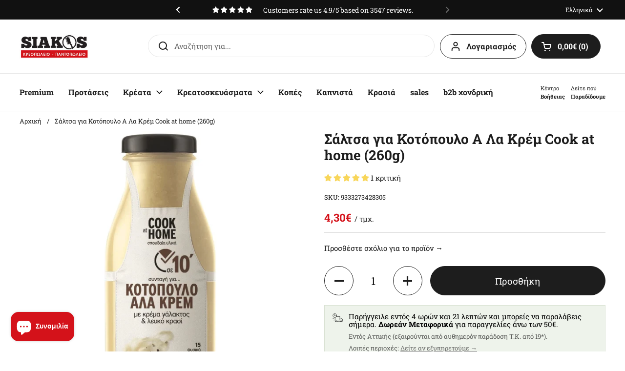

--- FILE ---
content_type: text/html; charset=utf-8
request_url: https://siakos.gr/products/%CF%83%CE%AC%CE%BB%CF%84%CF%83%CE%B1-%CE%B3%CE%B9%CE%B1-%CF%84%CE%B7%CE%B3%CE%B1%CE%BD%CE%B9%CE%AC-%CE%BA%CF%81%CE%B1%CF%83%CE%AC%CF%84%CE%BF-%CE%BA%CE%BF%CF%84%CF%8C%CF%80%CE%BF%CF%85%CE%BB%CE%BF-cook-at-home-265g-1
body_size: 56394
content:
<!doctype html>


<html class="no-js" lang="el" dir="ltr">
  <head>
    
    


    <script>

          document.addEventListener('DOMContentLoaded', function() {

          window.dataLayer = window.dataLayer || [];
          function gtag(){dataLayer.push(arguments);}

          gtag('consent', 'default', {
            'ad_storage': 'denied',
            'ad_user_data': 'denied',
            'ad_personalization': 'denied',
            'analytics_storage': 'denied'
          });

           // Original dataLayer push function
          var originalPush = window.dataLayer.push;

          // Override dataLayer push function
          window.dataLayer.push = function() {
              if (arguments?.[0]?.[0] === 'consent' && arguments?.[0]?.[1] === 'default') {
                return
              }

              return originalPush.apply(window.dataLayer, arguments);
          };
      });
    </script>

    <meta charset="utf-8">
    <meta http-equiv="X-UA-Compatible" content="IE=edge,chrome=1">
    <meta name="viewport" content="width=device-width, initial-scale=1.0, height=device-height, minimum-scale=1.0"><link rel="shortcut icon" href="//siakos.gr/cdn/shop/files/favicon.png?crop=center&height=32&v=1690283962&width=32" type="image/png"><title>Σάλτσα για Κοτόπουλο Α Λα Κρέμ Cook at home (260g) &ndash; siakos.gr
</title><meta name="description" content="  Τώρα μπορούμε να απολαμβάνουμε λαχταριστό κοτόπουλο αλά κρεμ, πιο γρήγορα και εύκολα από ποτέ με τη νέα σάλτσα μαγειρέματος COOK at HOME “σε 10 λεπτά”! Το COOK at HOME “σε 10 λεπτά”, είναι πεντανόστιμες συνταγές, φτιαγμένες με σπουδαία υλικά στις σωστές αναλογίες, για να απολαμβάνουμε σπουδαία πιάτα κάθε μέρα. Μόνο σ">

<meta property="og:site_name" content="siakos.gr">
<meta property="og:url" content="https://siakos.gr/products/%cf%83%ce%ac%ce%bb%cf%84%cf%83%ce%b1-%ce%b3%ce%b9%ce%b1-%cf%84%ce%b7%ce%b3%ce%b1%ce%bd%ce%b9%ce%ac-%ce%ba%cf%81%ce%b1%cf%83%ce%ac%cf%84%ce%bf-%ce%ba%ce%bf%cf%84%cf%8c%cf%80%ce%bf%cf%85%ce%bb%ce%bf-cook-at-home-265g-1">
<meta property="og:title" content="Σάλτσα για Κοτόπουλο Α Λα Κρέμ Cook at home (260g)">
<meta property="og:type" content="product">
<meta property="og:description" content="  Τώρα μπορούμε να απολαμβάνουμε λαχταριστό κοτόπουλο αλά κρεμ, πιο γρήγορα και εύκολα από ποτέ με τη νέα σάλτσα μαγειρέματος COOK at HOME “σε 10 λεπτά”! Το COOK at HOME “σε 10 λεπτά”, είναι πεντανόστιμες συνταγές, φτιαγμένες με σπουδαία υλικά στις σωστές αναλογίες, για να απολαμβάνουμε σπουδαία πιάτα κάθε μέρα. Μόνο σ"><meta property="og:image" content="http://siakos.gr/cdn/shop/files/9995449434142.jpg?v=1721754462">
  <meta property="og:image:secure_url" content="https://siakos.gr/cdn/shop/files/9995449434142.jpg?v=1721754462">
  <meta property="og:image:width" content="1600">
  <meta property="og:image:height" content="1600"><meta property="og:price:amount" content="4,30">
  <meta property="og:price:currency" content="EUR"><meta name="twitter:card" content="summary_large_image">
<meta name="twitter:title" content="Σάλτσα για Κοτόπουλο Α Λα Κρέμ Cook at home (260g)">
<meta name="twitter:description" content="  Τώρα μπορούμε να απολαμβάνουμε λαχταριστό κοτόπουλο αλά κρεμ, πιο γρήγορα και εύκολα από ποτέ με τη νέα σάλτσα μαγειρέματος COOK at HOME “σε 10 λεπτά”! Το COOK at HOME “σε 10 λεπτά”, είναι πεντανόστιμες συνταγές, φτιαγμένες με σπουδαία υλικά στις σωστές αναλογίες, για να απολαμβάνουμε σπουδαία πιάτα κάθε μέρα. Μόνο σ"><script type="application/ld+json">
  [
    {
      "@context": "https://schema.org",
      "@type": "WebSite",
      "name": "siakos.gr",
      "url": "https:\/\/siakos.gr"
    },
    {
      "@context": "https://schema.org",
      "@type": "Organization",
      "name": "siakos.gr",
      "url": "https:\/\/siakos.gr"
    }
  ]
</script>

<script type="application/ld+json">
{
  "@context": "http://schema.org",
  "@type": "BreadcrumbList",
  "itemListElement": [
    {
      "@type": "ListItem",
      "position": 1,
      "name": "Αρχική",
      "item": "https://siakos.gr"
    },{
        "@type": "ListItem",
        "position": 2,
        "name": "Σάλτσα για Κοτόπουλο Α Λα Κρέμ Cook at home (260g)",
        "item": "https://siakos.gr/products/%CF%83%CE%AC%CE%BB%CF%84%CF%83%CE%B1-%CE%B3%CE%B9%CE%B1-%CF%84%CE%B7%CE%B3%CE%B1%CE%BD%CE%B9%CE%AC-%CE%BA%CF%81%CE%B1%CF%83%CE%AC%CF%84%CE%BF-%CE%BA%CE%BF%CF%84%CF%8C%CF%80%CE%BF%CF%85%CE%BB%CE%BF-cook-at-home-265g-1"
      }]
}
</script><script type="application/ld+json">
  {
    "@context": "http://schema.org",
    "@type": "Product",
    "name": "Σάλτσα για Κοτόπουλο Α Λα Κρέμ Cook at home (260g)",
    "url": "https:\/\/siakos.gr\/products\/%CF%83%CE%AC%CE%BB%CF%84%CF%83%CE%B1-%CE%B3%CE%B9%CE%B1-%CF%84%CE%B7%CE%B3%CE%B1%CE%BD%CE%B9%CE%AC-%CE%BA%CF%81%CE%B1%CF%83%CE%AC%CF%84%CE%BF-%CE%BA%CE%BF%CF%84%CF%8C%CF%80%CE%BF%CF%85%CE%BB%CE%BF-cook-at-home-265g-1",
    "offers": [{
          "@type" : "Offer","sku": "9333273428305","availability" : "http://schema.org/InStock",
          "price" : 4.3,
          "priceCurrency" : "EUR",
          "url" : "https:\/\/siakos.gr\/products\/%CF%83%CE%AC%CE%BB%CF%84%CF%83%CE%B1-%CE%B3%CE%B9%CE%B1-%CF%84%CE%B7%CE%B3%CE%B1%CE%BD%CE%B9%CE%AC-%CE%BA%CF%81%CE%B1%CF%83%CE%AC%CF%84%CE%BF-%CE%BA%CE%BF%CF%84%CF%8C%CF%80%CE%BF%CF%85%CE%BB%CE%BF-cook-at-home-265g-1?variant=49064672035153"
        }
],
    "brand": {
      "@type": "Brand",
      "name": "cook at home"
    },
    "description": " \n\n\nΤώρα μπορούμε να απολαμβάνουμε λαχταριστό κοτόπουλο αλά κρεμ, πιο γρήγορα και εύκολα από ποτέ με τη νέα σάλτσα μαγειρέματος COOK at HOME “σε 10 λεπτά”! Το COOK at HOME “σε 10 λεπτά”, είναι πεντανόστιμες συνταγές, φτιαγμένες με σπουδαία υλικά στις σωστές αναλογίες, για να απολαμβάνουμε σπουδαία πιάτα κάθε μέρα. Μόνο σε 10 λεπτά.\nΔεν χρειάζονται πολλά για ένα γευστικό κοτόπουλο αλά κρεμ. Αρκούν 10 λεπτά από το χρόνο μας και μόλις δύο υλικά: το κοτόπουλο και η σάλτσα μαγειρέματος-συνταγή για κοτόπουλο αλά κρεμ, με όλα αυτά που χρειαζόμαστε σε ένα μπουκάλι!\nΗ κάθε συσκευασία του COOK at HOME είναι μια ολοκληρωμένη συνταγή η οποία περιέχει όλα εκείνα τα σπουδαία και διαφορετικά υλικά της ελληνικής κουζίνας, στις σωστές αναλογίες που χρειαζόμαστε, για να έχουμε πάντα νόστιμο φαγητό στο καθημερινό μας τραπέζι. Χωρίς συντηρητικά, χωρίς χρωστικές.\nΗ κρέμα γάλακτος, το λευκό κρασί, το σχοινόπρασο, το μοσχοκάρυδο κι ένα πλήθος από διαλεχτά φυσικά υλικά δίνουν υπέροχη αλά κρεμ γεύση στο κοτόπουλο μας.\nΜαγειρεύουμε όπως συνήθως, αλλά χωρίς το άγχος του προγραμματισμού και τη φασαρία της προετοιμασίας μέσα στην κουζίνα. Χωρίς λίστες για ψώνια, χωρίς ψιλοκόψιμο και κυρίως χωρίς σπατάλη υλικών. Απλά σοτάρουμε το κοτόπουλο στο ελαιόλαδο, ρίχνουμε τη σάλτσα μαγειρέματος για κοτόπουλο αλά κρεμ μαζί με λίγο νερό, και αφήνουμε το φαγητό μας μέχρι να πάρει βράση για 5-7 λεπτά, μέχρι να μαγειρευτεί το κοτόπουλο και να έχουμε μια πλούσια δεμένη σάλτσα..\n\n\nΣυστατικά\nΝερό, κρέμα γάλακτος 20%, λευκό κρασί 4,6%, άμυλο αραβοσίτου, σκληρό τυρί, καστανή ζάχαρη, αλάτι,χυμός λεμονιού, εκχύλισμα μαγιάς, κρεμμύδι, εκχύλισμα πράσινου πιπεριού, σκόρδο, φυσικέςαρωματικές ύλες (καπνιστό μπέϊκον, μαύρη τρούφα, τυρί), σχοινόπρασο, μοσχοκάρυδο.\n\n\n",
    "category": "","aggregateRating": {
        "@type": "AggregateRating",
        "ratingValue": "5.0",
        "reviewCount": "1",
        "worstRating": "1.0",
        "bestRating": "5.0"
      },"sku": "9333273428305",
    "image": {
      "@type": "ImageObject",
      "url": "https:\/\/siakos.gr\/cdn\/shop\/files\/9995449434142.jpg?v=1721754462",
      "image": "https:\/\/siakos.gr\/cdn\/shop\/files\/9995449434142.jpg?v=1721754462",
      "name": "Σάλτσα για Κοτόπουλο Α Λα Κρέμ Cook at home (260g)",
      "width": "1600",
      "height": "1600"
    }
  }
  </script><link rel="canonical" href="https://siakos.gr/products/%cf%83%ce%ac%ce%bb%cf%84%cf%83%ce%b1-%ce%b3%ce%b9%ce%b1-%cf%84%ce%b7%ce%b3%ce%b1%ce%bd%ce%b9%ce%ac-%ce%ba%cf%81%ce%b1%cf%83%ce%ac%cf%84%ce%bf-%ce%ba%ce%bf%cf%84%cf%8c%cf%80%ce%bf%cf%85%ce%bb%ce%bf-cook-at-home-265g-1">

    <link rel="preconnect" href="https://cdn.shopify.com"><link href="//siakos.gr/cdn/shop/t/25/assets/theme.css?v=70218967789783195271764703751" as="style" rel="preload"><link href="//siakos.gr/cdn/shop/t/25/assets/section-header.css?v=45249958636404604241764704909" as="style" rel="preload"><link href="//siakos.gr/cdn/shop/t/25/assets/section-main-product.css?v=127224939947825305131764703741" as="style" rel="preload"><link rel="preload" as="image" href="//siakos.gr/cdn/shop/files/9995449434142.jpg?v=1721754462&width=480" imagesrcset="//siakos.gr/cdn/shop/files/9995449434142.jpg?v=1721754462&width=240 240w,//siakos.gr/cdn/shop/files/9995449434142.jpg?v=1721754462&width=360 360w,//siakos.gr/cdn/shop/files/9995449434142.jpg?v=1721754462&width=420 420w,//siakos.gr/cdn/shop/files/9995449434142.jpg?v=1721754462&width=480 480w,//siakos.gr/cdn/shop/files/9995449434142.jpg?v=1721754462&width=640 640w,//siakos.gr/cdn/shop/files/9995449434142.jpg?v=1721754462&width=840 840w,//siakos.gr/cdn/shop/files/9995449434142.jpg?v=1721754462&width=1080 1080w,//siakos.gr/cdn/shop/files/9995449434142.jpg?v=1721754462&width=1280 1280w,//siakos.gr/cdn/shop/files/9995449434142.jpg?v=1721754462&width=1540 1540w" imagesizes="(max-width: 767px) calc(100vw - 20px), (max-width: 1360px) 50vw, 620px"><style type="text/css">

  @font-face {
    font-family: 'Roboto Slab';
    font-weight: 400;
    font-style: normal;
    font-display: swap;
    src: url("https://siakos.gr/cdn/shop/t/25/assets/RobotoSlab-Regular.woff2?v=158793763597863692061764703728") format("woff2"), 
      url("https://siakos.gr/cdn/shop/t/25/assets/RobotoSlab-Regular.woff?v=146194191090738140231764703727") format("woff"),
      url("https://siakos.gr/cdn/shop/t/25/assets/RobotoSlab-Regular.ttf?v=130176220445092926901764703726") format("truetype");
  }

  @font-face {
    font-family: 'Roboto Slab';
    font-weight: 700;
    font-style: normal;
    font-display: swap;
    src: url("https://siakos.gr/cdn/shop/t/25/assets/RobotoSlab-Bold.woff2?v=71005218058885230781764703724") format("woff2"), 
      url("https://siakos.gr/cdn/shop/t/25/assets/RobotoSlab-Bold.woff?v=48363680344910002471764703723") format("woff"),
      url("https://siakos.gr/cdn/shop/t/25/assets/RobotoSlab-Bold.ttf?v=115627107546537174971764703722") format("truetype");
  }



</style>
<style type="text/css">

  :root {

    /* Direction */
    --direction: ltr;

    /* Font variables */

    /* Custom code: fonts */
    
    --font-stack-headings: "Roboto Slab", -apple-system, 'Segoe UI', Roboto, 'Helvetica Neue', 'Noto Sans', 'Liberation Sans', Arial, sans-serif, 'Apple Color Emoji', 'Segoe UI Emoji', 'Segoe UI Symbol', 'Noto Color Emoji';
    --font-weight-headings: 700;
/*     --font-stack-headings: "system_ui", -apple-system, 'Segoe UI', Roboto, 'Helvetica Neue', 'Noto Sans', 'Liberation Sans', Arial, sans-serif, 'Apple Color Emoji', 'Segoe UI Emoji', 'Segoe UI Symbol', 'Noto Color Emoji'; */
/*     --font-weight-headings: 400; */
    --font-style-headings: normal;

    --font-stack-body: "Roboto Slab", -apple-system, 'Segoe UI', Roboto, 'Helvetica Neue', 'Noto Sans', 'Liberation Sans', Arial, sans-serif, 'Apple Color Emoji', 'Segoe UI Emoji', 'Segoe UI Symbol', 'Noto Color Emoji';
/*     --font-stack-body: "system_ui", -apple-system, 'Segoe UI', Roboto, 'Helvetica Neue', 'Noto Sans', 'Liberation Sans', Arial, sans-serif, 'Apple Color Emoji', 'Segoe UI Emoji', 'Segoe UI Symbol', 'Noto Color Emoji'; */
    --font-weight-body: 400;--font-weight-body-bold: 700;--font-style-body: normal;--font-weight-buttons: var(--font-weight-body);--font-weight-menu: var(--font-weight-body-bold);--base-headings-size: 70;
    --base-headings-line: 1.2;
    --base-body-size: 15;
    --base-body-line: 1.5;

    --base-menu-size: 16;

    /* Color variables */

    --color-background-header: #ffffff;
    --color-secondary-background-header: rgba(29, 29, 29, 0.08);
    --color-opacity-background-header: rgba(255, 255, 255, 0);
    --color-text-header: #1d1d1d;
    --color-foreground-header: #fff;
    --color-accent-header: #000000;
    --color-foreground-accent-header: #fff;
    --color-borders-header: rgba(29, 29, 29, 0.1);

    --color-background-main: #ffffff;
    --color-secondary-background-main: rgba(29, 29, 29, 0.08);
    --color-third-background-main: rgba(29, 29, 29, 0.04);
    --color-fourth-background-main: rgba(29, 29, 29, 0.02);
    --color-opacity-background-main: rgba(255, 255, 255, 0);
    --color-text-main: #1d1d1d;
    --color-foreground-main: #fff;
    --color-secondary-text-main: rgba(29, 29, 29, 0.6);
    --color-accent-main: #d4121a;
    --color-foreground-accent-main: #fff;
    --color-borders-main: rgba(29, 29, 29, 0.15);

    --color-background-cards: #ffffff;
    --color-gradient-cards: ;
    --color-text-cards: #1d1d1d;
    --color-foreground-cards: #fff;
    --color-secondary-text-cards: rgba(29, 29, 29, 0.6);
    --color-accent-cards: #d4121a;
    --color-foreground-accent-cards: #fff;
    --color-borders-cards: #e2e2e2;

    --color-background-footer: #ffffff;
    --color-text-footer: #000000;
    --color-accent-footer: #d4121a;
    --color-borders-footer: rgba(0, 0, 0, 0.15);

    --color-borders-forms-primary: rgba(29, 29, 29, 0.3);
    --color-borders-forms-secondary: rgba(29, 29, 29, 0.6);

    /* Borders */

    --border-width-cards: 1px;
    --border-radius-cards: 12px;
    --border-width-buttons: 1px;
    --border-radius-buttons: 30px;
    --border-width-forms: 1px;
    --border-radius-forms: 0px;

    /* Shadows */
    --shadow-x-cards: 4px;
    --shadow-y-cards: 0px;
    --shadow-blur-cards: 0px;
    --color-shadow-cards: rgba(0,0,0,0);
    --shadow-x-buttons: 0px;
    --shadow-y-buttons: 0px;
    --shadow-blur-buttons: 0px;
    --color-shadow-buttons: rgba(0,0,0,0);

    /* Layout */

    --grid-gap-original-base: 12px;
    --container-vertical-space-base: 50px;
    --image-fit-padding: 0%;

  }

  .facets__summary, #main select, .sidebar select, .modal-content select {
    background-image: url('data:image/svg+xml;utf8,<svg width="13" height="8" fill="none" xmlns="http://www.w3.org/2000/svg"><path d="M1.414.086 7.9 6.57 6.485 7.985 0 1.5 1.414.086Z" fill="%231d1d1d"/><path d="M12.985 1.515 6.5 8 5.085 6.586 11.571.101l1.414 1.414Z" fill="%231d1d1d"/></svg>');
  }

  .card .star-rating__stars {
    
    
    background-image: url('data:image/svg+xml;utf8,<svg width="20" height="13" viewBox="0 0 14 13" fill="none" xmlns="http://www.w3.org/2000/svg"><path d="m7 0 1.572 4.837h5.085l-4.114 2.99 1.572 4.836L7 9.673l-4.114 2.99 1.571-4.837-4.114-2.99h5.085L7 0Z" stroke="%23f8d65a" stroke-width="1"/></svg>');
  }
  .card .star-rating__stars-active {
    
    
    background-image: url('data:image/svg+xml;utf8,<svg width="20" height="13" viewBox="0 0 14 13" fill="none" xmlns="http://www.w3.org/2000/svg"><path d="m7 0 1.572 4.837h5.085l-4.114 2.99 1.572 4.836L7 9.673l-4.114 2.99 1.571-4.837-4.114-2.99h5.085L7 0Z" fill="%23f8d65a" stroke-width="0"/></svg>');
  }

  .star-rating__stars {
    background-image: url('data:image/svg+xml;utf8,<svg width="20" height="13" viewBox="0 0 14 13" fill="none" xmlns="http://www.w3.org/2000/svg"><path d="m7 0 1.572 4.837h5.085l-4.114 2.99 1.572 4.836L7 9.673l-4.114 2.99 1.571-4.837-4.114-2.99h5.085L7 0Z" stroke="%231d1d1d" stroke-width="1"/></svg>');
  }
  .star-rating__stars-active {
    background-image: url('data:image/svg+xml;utf8,<svg width="20" height="13" viewBox="0 0 14 13" fill="none" xmlns="http://www.w3.org/2000/svg"><path d="m7 0 1.572 4.837h5.085l-4.114 2.99 1.572 4.836L7 9.673l-4.114 2.99 1.571-4.837-4.114-2.99h5.085L7 0Z" fill="%231d1d1d" stroke-width="0"/></svg>');
  }

  .product-item {}</style>

<style id="root-height">
  :root {
    --window-height: 100vh;
  }
</style><link href="//siakos.gr/cdn/shop/t/25/assets/theme.css?v=70218967789783195271764703751" rel="stylesheet" type="text/css" media="all" />

    <script>window.performance && window.performance.mark && window.performance.mark('shopify.content_for_header.start');</script><meta name="google-site-verification" content="3oA09ilAPYa5W1NjWs3ezoz3l8n4fF2bmH0IiqWgWzM">
<meta id="shopify-digital-wallet" name="shopify-digital-wallet" content="/75910218065/digital_wallets/dialog">
<meta name="shopify-checkout-api-token" content="03bd131e124df136e85341f9a6529d34">
<meta id="in-context-paypal-metadata" data-shop-id="75910218065" data-venmo-supported="false" data-environment="production" data-locale="en_US" data-paypal-v4="true" data-currency="EUR">
<link rel="alternate" hreflang="x-default" href="https://siakos.gr/products/%CF%83%CE%AC%CE%BB%CF%84%CF%83%CE%B1-%CE%B3%CE%B9%CE%B1-%CF%84%CE%B7%CE%B3%CE%B1%CE%BD%CE%B9%CE%AC-%CE%BA%CF%81%CE%B1%CF%83%CE%AC%CF%84%CE%BF-%CE%BA%CE%BF%CF%84%CF%8C%CF%80%CE%BF%CF%85%CE%BB%CE%BF-cook-at-home-265g-1">
<link rel="alternate" hreflang="el" href="https://siakos.gr/products/%CF%83%CE%AC%CE%BB%CF%84%CF%83%CE%B1-%CE%B3%CE%B9%CE%B1-%CF%84%CE%B7%CE%B3%CE%B1%CE%BD%CE%B9%CE%AC-%CE%BA%CF%81%CE%B1%CF%83%CE%AC%CF%84%CE%BF-%CE%BA%CE%BF%CF%84%CF%8C%CF%80%CE%BF%CF%85%CE%BB%CE%BF-cook-at-home-265g-1">
<link rel="alternate" hreflang="en" href="https://siakos.gr/en/products/%CF%83%CE%AC%CE%BB%CF%84%CF%83%CE%B1-%CE%B3%CE%B9%CE%B1-%CF%84%CE%B7%CE%B3%CE%B1%CE%BD%CE%B9%CE%AC-%CE%BA%CF%81%CE%B1%CF%83%CE%AC%CF%84%CE%BF-%CE%BA%CE%BF%CF%84%CF%8C%CF%80%CE%BF%CF%85%CE%BB%CE%BF-cook-at-home-265g-1">
<link rel="alternate" hreflang="fr" href="https://siakos.gr/fr/products/%CF%83%CE%AC%CE%BB%CF%84%CF%83%CE%B1-%CE%B3%CE%B9%CE%B1-%CF%84%CE%B7%CE%B3%CE%B1%CE%BD%CE%B9%CE%AC-%CE%BA%CF%81%CE%B1%CF%83%CE%AC%CF%84%CE%BF-%CE%BA%CE%BF%CF%84%CF%8C%CF%80%CE%BF%CF%85%CE%BB%CE%BF-cook-at-home-265g-1">
<link rel="alternate" type="application/json+oembed" href="https://siakos.gr/products/%cf%83%ce%ac%ce%bb%cf%84%cf%83%ce%b1-%ce%b3%ce%b9%ce%b1-%cf%84%ce%b7%ce%b3%ce%b1%ce%bd%ce%b9%ce%ac-%ce%ba%cf%81%ce%b1%cf%83%ce%ac%cf%84%ce%bf-%ce%ba%ce%bf%cf%84%cf%8c%cf%80%ce%bf%cf%85%ce%bb%ce%bf-cook-at-home-265g-1.oembed">
<script async="async" src="/checkouts/internal/preloads.js?locale=el-GR"></script>
<link rel="preconnect" href="https://shop.app" crossorigin="anonymous">
<script async="async" src="https://shop.app/checkouts/internal/preloads.js?locale=el-GR&shop_id=75910218065" crossorigin="anonymous"></script>
<script id="apple-pay-shop-capabilities" type="application/json">{"shopId":75910218065,"countryCode":"GR","currencyCode":"EUR","merchantCapabilities":["supports3DS"],"merchantId":"gid:\/\/shopify\/Shop\/75910218065","merchantName":"siakos.gr","requiredBillingContactFields":["postalAddress","email","phone"],"requiredShippingContactFields":["postalAddress","email","phone"],"shippingType":"shipping","supportedNetworks":["visa","masterCard","amex"],"total":{"type":"pending","label":"siakos.gr","amount":"1.00"},"shopifyPaymentsEnabled":true,"supportsSubscriptions":true}</script>
<script id="shopify-features" type="application/json">{"accessToken":"03bd131e124df136e85341f9a6529d34","betas":["rich-media-storefront-analytics"],"domain":"siakos.gr","predictiveSearch":true,"shopId":75910218065,"locale":"el"}</script>
<script>var Shopify = Shopify || {};
Shopify.shop = "d4f899.myshopify.com";
Shopify.locale = "el";
Shopify.currency = {"active":"EUR","rate":"1.0"};
Shopify.country = "GR";
Shopify.theme = {"name":"1.3.1 - Xmas","id":190482547025,"schema_name":"Local","schema_version":"2.2.1","theme_store_id":1651,"role":"main"};
Shopify.theme.handle = "null";
Shopify.theme.style = {"id":null,"handle":null};
Shopify.cdnHost = "siakos.gr/cdn";
Shopify.routes = Shopify.routes || {};
Shopify.routes.root = "/";</script>
<script type="module">!function(o){(o.Shopify=o.Shopify||{}).modules=!0}(window);</script>
<script>!function(o){function n(){var o=[];function n(){o.push(Array.prototype.slice.apply(arguments))}return n.q=o,n}var t=o.Shopify=o.Shopify||{};t.loadFeatures=n(),t.autoloadFeatures=n()}(window);</script>
<script>
  window.ShopifyPay = window.ShopifyPay || {};
  window.ShopifyPay.apiHost = "shop.app\/pay";
  window.ShopifyPay.redirectState = null;
</script>
<script id="shop-js-analytics" type="application/json">{"pageType":"product"}</script>
<script defer="defer" async type="module" src="//siakos.gr/cdn/shopifycloud/shop-js/modules/v2/client.init-shop-cart-sync_LfUzO4S6.el.esm.js"></script>
<script defer="defer" async type="module" src="//siakos.gr/cdn/shopifycloud/shop-js/modules/v2/chunk.common_CGzkXfgL.esm.js"></script>
<script defer="defer" async type="module" src="//siakos.gr/cdn/shopifycloud/shop-js/modules/v2/chunk.modal_Bgl3KeJf.esm.js"></script>
<script type="module">
  await import("//siakos.gr/cdn/shopifycloud/shop-js/modules/v2/client.init-shop-cart-sync_LfUzO4S6.el.esm.js");
await import("//siakos.gr/cdn/shopifycloud/shop-js/modules/v2/chunk.common_CGzkXfgL.esm.js");
await import("//siakos.gr/cdn/shopifycloud/shop-js/modules/v2/chunk.modal_Bgl3KeJf.esm.js");

  window.Shopify.SignInWithShop?.initShopCartSync?.({"fedCMEnabled":true,"windoidEnabled":true});

</script>
<script>
  window.Shopify = window.Shopify || {};
  if (!window.Shopify.featureAssets) window.Shopify.featureAssets = {};
  window.Shopify.featureAssets['shop-js'] = {"shop-cart-sync":["modules/v2/client.shop-cart-sync_DiDLy-Lg.el.esm.js","modules/v2/chunk.common_CGzkXfgL.esm.js","modules/v2/chunk.modal_Bgl3KeJf.esm.js"],"init-fed-cm":["modules/v2/client.init-fed-cm_4bbVzAGL.el.esm.js","modules/v2/chunk.common_CGzkXfgL.esm.js","modules/v2/chunk.modal_Bgl3KeJf.esm.js"],"shop-cash-offers":["modules/v2/client.shop-cash-offers_Bn1l-Cvu.el.esm.js","modules/v2/chunk.common_CGzkXfgL.esm.js","modules/v2/chunk.modal_Bgl3KeJf.esm.js"],"shop-login-button":["modules/v2/client.shop-login-button_3no-MhLD.el.esm.js","modules/v2/chunk.common_CGzkXfgL.esm.js","modules/v2/chunk.modal_Bgl3KeJf.esm.js"],"pay-button":["modules/v2/client.pay-button_nfxIlb1B.el.esm.js","modules/v2/chunk.common_CGzkXfgL.esm.js","modules/v2/chunk.modal_Bgl3KeJf.esm.js"],"shop-button":["modules/v2/client.shop-button_Cx3YborD.el.esm.js","modules/v2/chunk.common_CGzkXfgL.esm.js","modules/v2/chunk.modal_Bgl3KeJf.esm.js"],"avatar":["modules/v2/client.avatar_BTnouDA3.el.esm.js"],"init-windoid":["modules/v2/client.init-windoid_DU5vHeJv.el.esm.js","modules/v2/chunk.common_CGzkXfgL.esm.js","modules/v2/chunk.modal_Bgl3KeJf.esm.js"],"init-shop-for-new-customer-accounts":["modules/v2/client.init-shop-for-new-customer-accounts_CacT2iXq.el.esm.js","modules/v2/client.shop-login-button_3no-MhLD.el.esm.js","modules/v2/chunk.common_CGzkXfgL.esm.js","modules/v2/chunk.modal_Bgl3KeJf.esm.js"],"init-shop-email-lookup-coordinator":["modules/v2/client.init-shop-email-lookup-coordinator_BuZcbyJx.el.esm.js","modules/v2/chunk.common_CGzkXfgL.esm.js","modules/v2/chunk.modal_Bgl3KeJf.esm.js"],"init-shop-cart-sync":["modules/v2/client.init-shop-cart-sync_LfUzO4S6.el.esm.js","modules/v2/chunk.common_CGzkXfgL.esm.js","modules/v2/chunk.modal_Bgl3KeJf.esm.js"],"shop-toast-manager":["modules/v2/client.shop-toast-manager_CoiwpQDT.el.esm.js","modules/v2/chunk.common_CGzkXfgL.esm.js","modules/v2/chunk.modal_Bgl3KeJf.esm.js"],"init-customer-accounts":["modules/v2/client.init-customer-accounts_C-e-jOdo.el.esm.js","modules/v2/client.shop-login-button_3no-MhLD.el.esm.js","modules/v2/chunk.common_CGzkXfgL.esm.js","modules/v2/chunk.modal_Bgl3KeJf.esm.js"],"init-customer-accounts-sign-up":["modules/v2/client.init-customer-accounts-sign-up_DSHThPfM.el.esm.js","modules/v2/client.shop-login-button_3no-MhLD.el.esm.js","modules/v2/chunk.common_CGzkXfgL.esm.js","modules/v2/chunk.modal_Bgl3KeJf.esm.js"],"shop-follow-button":["modules/v2/client.shop-follow-button_Bs_6BX34.el.esm.js","modules/v2/chunk.common_CGzkXfgL.esm.js","modules/v2/chunk.modal_Bgl3KeJf.esm.js"],"checkout-modal":["modules/v2/client.checkout-modal_PcC8ji7N.el.esm.js","modules/v2/chunk.common_CGzkXfgL.esm.js","modules/v2/chunk.modal_Bgl3KeJf.esm.js"],"shop-login":["modules/v2/client.shop-login_DDAw4zlZ.el.esm.js","modules/v2/chunk.common_CGzkXfgL.esm.js","modules/v2/chunk.modal_Bgl3KeJf.esm.js"],"lead-capture":["modules/v2/client.lead-capture_B6lD5d4a.el.esm.js","modules/v2/chunk.common_CGzkXfgL.esm.js","modules/v2/chunk.modal_Bgl3KeJf.esm.js"],"payment-terms":["modules/v2/client.payment-terms_Ck70JoSG.el.esm.js","modules/v2/chunk.common_CGzkXfgL.esm.js","modules/v2/chunk.modal_Bgl3KeJf.esm.js"]};
</script>
<script id="__st">var __st={"a":75910218065,"offset":7200,"reqid":"8da2f3b1-f301-4851-910a-9d2a411d23b3-1769067596","pageurl":"siakos.gr\/products\/%CF%83%CE%AC%CE%BB%CF%84%CF%83%CE%B1-%CE%B3%CE%B9%CE%B1-%CF%84%CE%B7%CE%B3%CE%B1%CE%BD%CE%B9%CE%AC-%CE%BA%CF%81%CE%B1%CF%83%CE%AC%CF%84%CE%BF-%CE%BA%CE%BF%CF%84%CF%8C%CF%80%CE%BF%CF%85%CE%BB%CE%BF-cook-at-home-265g-1","u":"929335001fdf","p":"product","rtyp":"product","rid":9333273428305};</script>
<script>window.ShopifyPaypalV4VisibilityTracking = true;</script>
<script id="captcha-bootstrap">!function(){'use strict';const t='contact',e='account',n='new_comment',o=[[t,t],['blogs',n],['comments',n],[t,'customer']],c=[[e,'customer_login'],[e,'guest_login'],[e,'recover_customer_password'],[e,'create_customer']],r=t=>t.map((([t,e])=>`form[action*='/${t}']:not([data-nocaptcha='true']) input[name='form_type'][value='${e}']`)).join(','),a=t=>()=>t?[...document.querySelectorAll(t)].map((t=>t.form)):[];function s(){const t=[...o],e=r(t);return a(e)}const i='password',u='form_key',d=['recaptcha-v3-token','g-recaptcha-response','h-captcha-response',i],f=()=>{try{return window.sessionStorage}catch{return}},m='__shopify_v',_=t=>t.elements[u];function p(t,e,n=!1){try{const o=window.sessionStorage,c=JSON.parse(o.getItem(e)),{data:r}=function(t){const{data:e,action:n}=t;return t[m]||n?{data:e,action:n}:{data:t,action:n}}(c);for(const[e,n]of Object.entries(r))t.elements[e]&&(t.elements[e].value=n);n&&o.removeItem(e)}catch(o){console.error('form repopulation failed',{error:o})}}const l='form_type',E='cptcha';function T(t){t.dataset[E]=!0}const w=window,h=w.document,L='Shopify',v='ce_forms',y='captcha';let A=!1;((t,e)=>{const n=(g='f06e6c50-85a8-45c8-87d0-21a2b65856fe',I='https://cdn.shopify.com/shopifycloud/storefront-forms-hcaptcha/ce_storefront_forms_captcha_hcaptcha.v1.5.2.iife.js',D={infoText:'Προστατεύεται με το hCaptcha',privacyText:'Απόρρητο',termsText:'Όροι'},(t,e,n)=>{const o=w[L][v],c=o.bindForm;if(c)return c(t,g,e,D).then(n);var r;o.q.push([[t,g,e,D],n]),r=I,A||(h.body.append(Object.assign(h.createElement('script'),{id:'captcha-provider',async:!0,src:r})),A=!0)});var g,I,D;w[L]=w[L]||{},w[L][v]=w[L][v]||{},w[L][v].q=[],w[L][y]=w[L][y]||{},w[L][y].protect=function(t,e){n(t,void 0,e),T(t)},Object.freeze(w[L][y]),function(t,e,n,w,h,L){const[v,y,A,g]=function(t,e,n){const i=e?o:[],u=t?c:[],d=[...i,...u],f=r(d),m=r(i),_=r(d.filter((([t,e])=>n.includes(e))));return[a(f),a(m),a(_),s()]}(w,h,L),I=t=>{const e=t.target;return e instanceof HTMLFormElement?e:e&&e.form},D=t=>v().includes(t);t.addEventListener('submit',(t=>{const e=I(t);if(!e)return;const n=D(e)&&!e.dataset.hcaptchaBound&&!e.dataset.recaptchaBound,o=_(e),c=g().includes(e)&&(!o||!o.value);(n||c)&&t.preventDefault(),c&&!n&&(function(t){try{if(!f())return;!function(t){const e=f();if(!e)return;const n=_(t);if(!n)return;const o=n.value;o&&e.removeItem(o)}(t);const e=Array.from(Array(32),(()=>Math.random().toString(36)[2])).join('');!function(t,e){_(t)||t.append(Object.assign(document.createElement('input'),{type:'hidden',name:u})),t.elements[u].value=e}(t,e),function(t,e){const n=f();if(!n)return;const o=[...t.querySelectorAll(`input[type='${i}']`)].map((({name:t})=>t)),c=[...d,...o],r={};for(const[a,s]of new FormData(t).entries())c.includes(a)||(r[a]=s);n.setItem(e,JSON.stringify({[m]:1,action:t.action,data:r}))}(t,e)}catch(e){console.error('failed to persist form',e)}}(e),e.submit())}));const S=(t,e)=>{t&&!t.dataset[E]&&(n(t,e.some((e=>e===t))),T(t))};for(const o of['focusin','change'])t.addEventListener(o,(t=>{const e=I(t);D(e)&&S(e,y())}));const B=e.get('form_key'),M=e.get(l),P=B&&M;t.addEventListener('DOMContentLoaded',(()=>{const t=y();if(P)for(const e of t)e.elements[l].value===M&&p(e,B);[...new Set([...A(),...v().filter((t=>'true'===t.dataset.shopifyCaptcha))])].forEach((e=>S(e,t)))}))}(h,new URLSearchParams(w.location.search),n,t,e,['guest_login'])})(!0,!1)}();</script>
<script integrity="sha256-4kQ18oKyAcykRKYeNunJcIwy7WH5gtpwJnB7kiuLZ1E=" data-source-attribution="shopify.loadfeatures" defer="defer" src="//siakos.gr/cdn/shopifycloud/storefront/assets/storefront/load_feature-a0a9edcb.js" crossorigin="anonymous"></script>
<script crossorigin="anonymous" defer="defer" src="//siakos.gr/cdn/shopifycloud/storefront/assets/shopify_pay/storefront-65b4c6d7.js?v=20250812"></script>
<script data-source-attribution="shopify.dynamic_checkout.dynamic.init">var Shopify=Shopify||{};Shopify.PaymentButton=Shopify.PaymentButton||{isStorefrontPortableWallets:!0,init:function(){window.Shopify.PaymentButton.init=function(){};var t=document.createElement("script");t.src="https://siakos.gr/cdn/shopifycloud/portable-wallets/latest/portable-wallets.el.js",t.type="module",document.head.appendChild(t)}};
</script>
<script data-source-attribution="shopify.dynamic_checkout.buyer_consent">
  function portableWalletsHideBuyerConsent(e){var t=document.getElementById("shopify-buyer-consent"),n=document.getElementById("shopify-subscription-policy-button");t&&n&&(t.classList.add("hidden"),t.setAttribute("aria-hidden","true"),n.removeEventListener("click",e))}function portableWalletsShowBuyerConsent(e){var t=document.getElementById("shopify-buyer-consent"),n=document.getElementById("shopify-subscription-policy-button");t&&n&&(t.classList.remove("hidden"),t.removeAttribute("aria-hidden"),n.addEventListener("click",e))}window.Shopify?.PaymentButton&&(window.Shopify.PaymentButton.hideBuyerConsent=portableWalletsHideBuyerConsent,window.Shopify.PaymentButton.showBuyerConsent=portableWalletsShowBuyerConsent);
</script>
<script data-source-attribution="shopify.dynamic_checkout.cart.bootstrap">document.addEventListener("DOMContentLoaded",(function(){function t(){return document.querySelector("shopify-accelerated-checkout-cart, shopify-accelerated-checkout")}if(t())Shopify.PaymentButton.init();else{new MutationObserver((function(e,n){t()&&(Shopify.PaymentButton.init(),n.disconnect())})).observe(document.body,{childList:!0,subtree:!0})}}));
</script>
<script id='scb4127' type='text/javascript' async='' src='https://siakos.gr/cdn/shopifycloud/privacy-banner/storefront-banner.js'></script><link id="shopify-accelerated-checkout-styles" rel="stylesheet" media="screen" href="https://siakos.gr/cdn/shopifycloud/portable-wallets/latest/accelerated-checkout-backwards-compat.css" crossorigin="anonymous">
<style id="shopify-accelerated-checkout-cart">
        #shopify-buyer-consent {
  margin-top: 1em;
  display: inline-block;
  width: 100%;
}

#shopify-buyer-consent.hidden {
  display: none;
}

#shopify-subscription-policy-button {
  background: none;
  border: none;
  padding: 0;
  text-decoration: underline;
  font-size: inherit;
  cursor: pointer;
}

#shopify-subscription-policy-button::before {
  box-shadow: none;
}

      </style>

<script>window.performance && window.performance.mark && window.performance.mark('shopify.content_for_header.end');</script>

    <script>
    const rbi = [];
    const ribSetSize = (img) => {
      if ( img.offsetWidth / img.dataset.ratio < img.offsetHeight ) {
        img.setAttribute('sizes', `${Math.ceil(img.offsetHeight * img.dataset.ratio)}px`);
      } else {
        img.setAttribute('sizes', `${Math.ceil(img.offsetWidth)}px`);
      }
    }
    const debounce = (fn, wait) => {
      let t;
      return (...args) => {
        clearTimeout(t);
        t = setTimeout(() => fn.apply(this, args), wait);
      };
    }
    window.KEYCODES = {
      TAB: 9,
      ESC: 27,
      DOWN: 40,
      RIGHT: 39,
      UP: 38,
      LEFT: 37,
      RETURN: 13
    };
    window.addEventListener('resize', debounce(()=>{
      for ( let img of rbi ) {
        ribSetSize(img);
      }
    }, 250));
    </script><noscript>
      <link rel="stylesheet" href="//siakos.gr/cdn/shop/t/25/assets/theme-noscript.css?v=143499523122431679711764703749">
    </noscript>

    <!-- DOOFINDER-SHOPIFY -->
    
    <!-- /DOOFINDER-SHOPIFY -->

    <!-- DOOFINDER-SHOPIFY -->
    
    <!-- /DOOFINDER-SHOPIFY -->

    
    
    
    
  
    <script src="https://cdn.counter.dev/script.js" data-id="07cdca29-cb6f-48fd-ac34-8dc321570ee8" data-utcoffset="3" async></script>
  <!-- BEGIN app block: shopify://apps/judge-me-reviews/blocks/judgeme_core/61ccd3b1-a9f2-4160-9fe9-4fec8413e5d8 --><!-- Start of Judge.me Core -->






<link rel="dns-prefetch" href="https://cdnwidget.judge.me">
<link rel="dns-prefetch" href="https://cdn.judge.me">
<link rel="dns-prefetch" href="https://cdn1.judge.me">
<link rel="dns-prefetch" href="https://api.judge.me">

<script data-cfasync='false' class='jdgm-settings-script'>window.jdgmSettings={"pagination":5,"disable_web_reviews":false,"badge_no_review_text":"Καμία κριτική","badge_n_reviews_text":"{{ n }} κριτική/κριτικές","badge_star_color":"#f8d65a","hide_badge_preview_if_no_reviews":true,"badge_hide_text":false,"enforce_center_preview_badge":false,"widget_title":"Κριτικές Πελατών","widget_open_form_text":"Γράψτε μια κριτική","widget_close_form_text":"Ακύρωση κριτικής","widget_refresh_page_text":"Ανανέωση σελίδας","widget_summary_text":"Βάσει {{ number_of_reviews }} κριτικής/κριτικών","widget_no_review_text":"Γίνετε ο πρώτος που θα γράψει μια κριτική","widget_name_field_text":"Όνομα εμφάνισης","widget_verified_name_field_text":"Επαληθευμένο Όνομα (δημόσιο)","widget_name_placeholder_text":"Όνομα εμφάνισης","widget_required_field_error_text":"Αυτό το πεδίο είναι υποχρεωτικό.","widget_email_field_text":"Διεύθυνση email","widget_verified_email_field_text":"Επαληθευμένο Email (ιδιωτικό, δεν μπορεί να τροποποιηθεί)","widget_email_placeholder_text":"Η διεύθυνση email σας","widget_email_field_error_text":"Παρακαλούμε εισάγετε μια έγκυρη διεύθυνση email.","widget_rating_field_text":"Αξιολόγηση","widget_review_title_field_text":"Τίτλος","widget_review_title_placeholder_text":"Δώστε στην κριτική σας έναν τίτλο","widget_review_body_field_text":"Σχόλια","widget_review_body_placeholder_text":"Ξεκινήστε να γράφετε εδώ...","widget_pictures_field_text":"Φωτογραφία/Βίντεο (προαιρετικό)","widget_submit_review_text":"Υποβολή κριτικής","widget_submit_verified_review_text":"Υποβολή επαληθευμένης κριτικής","widget_submit_success_msg_with_auto_publish":"Σας ευχαριστούμε! Παρακαλούμε ανανεώστε τη σελίδα σε λίγες στιγμές για να δείτε την κριτική σας. Μπορείτε να αφαιρέσετε ή να επεξεργαστείτε την κριτική σας συνδεόμενοι στο \u003ca href='https://judge.me/login' target='_blank' rel='nofollow noopener'\u003eJudge.me\u003c/a\u003e","widget_submit_success_msg_no_auto_publish":"Σας ευχαριστούμε! Η κριτική σας θα δημοσιευτεί μόλις εγκριθεί από τον διαχειριστή του καταστήματος. Μπορείτε να αφαιρέσετε ή να επεξεργαστείτε την κριτική σας συνδεόμενοι στο \u003ca href='https://judge.me/login' target='_blank' rel='nofollow noopener'\u003eJudge.me\u003c/a\u003e","widget_show_default_reviews_out_of_total_text":"Εμφάνιση {{ n_reviews_shown }} από {{ n_reviews }} κριτικές.","widget_show_all_link_text":"Εμφάνιση όλων","widget_show_less_link_text":"Εμφάνιση λιγότερων","widget_author_said_text":"Ο/Η {{ reviewer_name }} είπε:","widget_days_text":"πριν από {{ n }} ημέρα/ημέρες","widget_weeks_text":"πριν από {{ n }} εβδομάδα/εβδομάδες","widget_months_text":"πριν από {{ n }} μήνα/μήνες","widget_years_text":"πριν από {{ n }} χρόνο/χρόνια","widget_yesterday_text":"Χθες","widget_today_text":"Σήμερα","widget_replied_text":"\u003e\u003e Το {{ shop_name }} απάντησε:","widget_read_more_text":"Διαβάστε περισσότερα","widget_reviewer_name_as_initial":"","widget_rating_filter_color":"","widget_rating_filter_see_all_text":"Δείτε όλες τις κριτικές","widget_sorting_most_recent_text":"Πιο Πρόσφατες","widget_sorting_highest_rating_text":"Υψηλότερη Βαθμολογία","widget_sorting_lowest_rating_text":"Χαμηλότερη Βαθμολογία","widget_sorting_with_pictures_text":"Μόνο Φωτογραφίες","widget_sorting_most_helpful_text":"Πιο Χρήσιμες","widget_open_question_form_text":"Κάντε μια ερώτηση","widget_reviews_subtab_text":"Κριτικές","widget_questions_subtab_text":"Ερωτήσεις","widget_question_label_text":"Ερώτηση","widget_answer_label_text":"Απάντηση","widget_question_placeholder_text":"Γράψτε την ερώτησή σας εδώ","widget_submit_question_text":"Υποβολή Ερώτησης","widget_question_submit_success_text":"Σας ευχαριστούμε για την ερώτησή σας! Θα σας ενημερώσουμε μόλις απαντηθεί.","widget_star_color":"#f8d65a","verified_badge_text":"Επαληθευμένη","verified_badge_bg_color":"","verified_badge_text_color":"","verified_badge_placement":"left-of-reviewer-name","widget_review_max_height":"","widget_hide_border":false,"widget_social_share":false,"widget_thumb":false,"widget_review_location_show":false,"widget_location_format":"country_iso_code","all_reviews_include_out_of_store_products":true,"all_reviews_out_of_store_text":"(εκτός καταστήματος)","all_reviews_pagination":100,"all_reviews_product_name_prefix_text":"σχετικά με","enable_review_pictures":true,"enable_question_anwser":false,"widget_theme":"","review_date_format":"mm/dd/yyyy","default_sort_method":"most-recent","widget_product_reviews_subtab_text":"Κριτικές Προϊόντος","widget_shop_reviews_subtab_text":"Κριτικές Καταστήματος","widget_other_products_reviews_text":"Αξιολογήσεις για άλλα προϊόντα","widget_store_reviews_subtab_text":"Κριτικές Καταστήματος","widget_no_store_reviews_text":"Αυτό το κατάστημα δεν έχει λάβει καμία κριτική ακόμη","widget_web_restriction_product_reviews_text":"Αυτό το προϊόν δεν έχει λάβει καμία κριτική ακόμη","widget_no_items_text":"Δεν βρέθηκαν στοιχεία","widget_show_more_text":"Δείτε περισσότερα","widget_write_a_store_review_text":"Γράψτε μια Κριτική Καταστήματος","widget_other_languages_heading":"Κριτικές σε Άλλες Γλώσσες","widget_translate_review_text":"Μετάφραση κριτικής στα {{ language }}","widget_translating_review_text":"Μετάφραση...","widget_show_original_translation_text":"Εμφάνιση πρωτότυπου ({{ language }})","widget_translate_review_failed_text":"Η κριτική δεν μπόρεσε να μεταφραστεί.","widget_translate_review_retry_text":"Προσπαθήστε ξανά","widget_translate_review_try_again_later_text":"Δοκιμάστε ξανά αργότερα","show_product_url_for_grouped_product":false,"widget_sorting_pictures_first_text":"Φωτογραφίες Πρώτα","show_pictures_on_all_rev_page_mobile":false,"show_pictures_on_all_rev_page_desktop":false,"floating_tab_hide_mobile_install_preference":false,"floating_tab_button_name":"★ Κριτικές","floating_tab_title":"Αφήστε τους πελάτες να μιλήσουν για εμάς","floating_tab_button_color":"","floating_tab_button_background_color":"","floating_tab_url":"","floating_tab_url_enabled":false,"floating_tab_tab_style":"text","all_reviews_text_badge_text":"Οι πελάτες μας βαθμολογούν {{ shop.metafields.judgeme.all_reviews_rating | round: 1 }}/5 με βάση {{ shop.metafields.judgeme.all_reviews_count }} κριτικές.","all_reviews_text_badge_text_branded_style":"{{ shop.metafields.judgeme.all_reviews_rating | round: 1 }} από 5 αστέρια με βάση {{ shop.metafields.judgeme.all_reviews_count }} κριτικές","is_all_reviews_text_badge_a_link":true,"show_stars_for_all_reviews_text_badge":false,"all_reviews_text_badge_url":"/pages/judge-me-reviews","all_reviews_text_style":"branded","all_reviews_text_color_style":"custom","all_reviews_text_color":"#FFFFFF","all_reviews_text_show_jm_brand":true,"featured_carousel_show_header":true,"featured_carousel_title":"Αφήστε τους πελάτες να μιλήσουν για εμάς","testimonials_carousel_title":"Οι πελάτες μας λένε","videos_carousel_title":"Πραγματικές ιστορίες πελατών","cards_carousel_title":"Οι πελάτες μας λένε","featured_carousel_count_text":"από {{ n }} κριτικές","featured_carousel_add_link_to_all_reviews_page":false,"featured_carousel_url":"","featured_carousel_show_images":true,"featured_carousel_autoslide_interval":5,"featured_carousel_arrows_on_the_sides":false,"featured_carousel_height":250,"featured_carousel_width":80,"featured_carousel_image_size":0,"featured_carousel_image_height":250,"featured_carousel_arrow_color":"#eeeeee","verified_count_badge_style":"branded","verified_count_badge_orientation":"horizontal","verified_count_badge_color_style":"judgeme_brand_color","verified_count_badge_color":"#108474","is_verified_count_badge_a_link":false,"verified_count_badge_url":"","verified_count_badge_show_jm_brand":true,"widget_rating_preset_default":5,"widget_first_sub_tab":"product-reviews","widget_show_histogram":true,"widget_histogram_use_custom_color":false,"widget_pagination_use_custom_color":false,"widget_star_use_custom_color":true,"widget_verified_badge_use_custom_color":false,"widget_write_review_use_custom_color":false,"picture_reminder_submit_button":"Upload Pictures","enable_review_videos":true,"mute_video_by_default":true,"widget_sorting_videos_first_text":"Βίντεο Πρώτα","widget_review_pending_text":"Εκκρεμεί","featured_carousel_items_for_large_screen":3,"social_share_options_order":"Facebook,Twitter","remove_microdata_snippet":true,"disable_json_ld":false,"enable_json_ld_products":false,"preview_badge_show_question_text":false,"preview_badge_no_question_text":"Καμία ερώτηση","preview_badge_n_question_text":"{{ number_of_questions }} ερώτηση/ερωτήσεις","qa_badge_show_icon":false,"qa_badge_position":"same-row","remove_judgeme_branding":false,"widget_add_search_bar":false,"widget_search_bar_placeholder":"Ερευνα","widget_sorting_verified_only_text":"Μόνο επαληθευμένες","featured_carousel_theme":"default","featured_carousel_show_rating":true,"featured_carousel_show_title":true,"featured_carousel_show_body":true,"featured_carousel_show_date":false,"featured_carousel_show_reviewer":true,"featured_carousel_show_product":false,"featured_carousel_header_background_color":"#108474","featured_carousel_header_text_color":"#ffffff","featured_carousel_name_product_separator":"reviewed","featured_carousel_full_star_background":"#108474","featured_carousel_empty_star_background":"#dadada","featured_carousel_vertical_theme_background":"#f9fafb","featured_carousel_verified_badge_enable":true,"featured_carousel_verified_badge_color":"#108474","featured_carousel_border_style":"round","featured_carousel_review_line_length_limit":3,"featured_carousel_more_reviews_button_text":"Διαβάστε περισσότερες κριτικές","featured_carousel_view_product_button_text":"Προβολή προϊόντος","all_reviews_page_load_reviews_on":"scroll","all_reviews_page_load_more_text":"Φόρτωση Περισσότερων Κριτικών","disable_fb_tab_reviews":false,"enable_ajax_cdn_cache":false,"widget_advanced_speed_features":5,"widget_public_name_text":"εμφανίζεται δημόσια ως","default_reviewer_name":"John Smith","default_reviewer_name_has_non_latin":true,"widget_reviewer_anonymous":"Ανώνυμος","medals_widget_title":"Μετάλλια Κριτικών Judge.me","medals_widget_background_color":"#f9fafb","medals_widget_position":"footer_all_pages","medals_widget_border_color":"#f9fafb","medals_widget_verified_text_position":"left","medals_widget_use_monochromatic_version":false,"medals_widget_elements_color":"#108474","show_reviewer_avatar":true,"widget_invalid_yt_video_url_error_text":"Δεν είναι URL βίντεο YouTube","widget_max_length_field_error_text":"Παρακαλούμε εισάγετε όχι περισσότερους από {0} χαρακτήρες.","widget_show_country_flag":false,"widget_show_collected_via_shop_app":true,"widget_verified_by_shop_badge_style":"light","widget_verified_by_shop_text":"Επαληθεύτηκε από το Κατάστημα","widget_show_photo_gallery":false,"widget_load_with_code_splitting":true,"widget_ugc_install_preference":false,"widget_ugc_title":"Φτιαγμένο από εμάς, Κοινοποιημένο από εσάς","widget_ugc_subtitle":"Επισημάνετέ μας για να δείτε τη φωτογραφία σας στην σελίδα μας","widget_ugc_arrows_color":"#ffffff","widget_ugc_primary_button_text":"Αγοράστε Τώρα","widget_ugc_primary_button_background_color":"#108474","widget_ugc_primary_button_text_color":"#ffffff","widget_ugc_primary_button_border_width":"0","widget_ugc_primary_button_border_style":"none","widget_ugc_primary_button_border_color":"#108474","widget_ugc_primary_button_border_radius":"25","widget_ugc_secondary_button_text":"Φόρτωση Περισσότερων","widget_ugc_secondary_button_background_color":"#ffffff","widget_ugc_secondary_button_text_color":"#108474","widget_ugc_secondary_button_border_width":"2","widget_ugc_secondary_button_border_style":"solid","widget_ugc_secondary_button_border_color":"#108474","widget_ugc_secondary_button_border_radius":"25","widget_ugc_reviews_button_text":"Προβολή Κριτικών","widget_ugc_reviews_button_background_color":"#ffffff","widget_ugc_reviews_button_text_color":"#108474","widget_ugc_reviews_button_border_width":"2","widget_ugc_reviews_button_border_style":"solid","widget_ugc_reviews_button_border_color":"#108474","widget_ugc_reviews_button_border_radius":"25","widget_ugc_reviews_button_link_to":"judgeme-reviews-page","widget_ugc_show_post_date":true,"widget_ugc_max_width":"800","widget_rating_metafield_value_type":true,"widget_primary_color":"#000000","widget_enable_secondary_color":false,"widget_secondary_color":"#edf5f5","widget_summary_average_rating_text":"{{ average_rating }} από 5","widget_media_grid_title":"Φωτογραφίες \u0026 βίντεο πελατών","widget_media_grid_see_more_text":"Δείτε περισσότερα","widget_round_style":true,"widget_show_product_medals":true,"widget_verified_by_judgeme_text":"Επαληθεύτηκε από το Judge.me","widget_show_store_medals":true,"widget_verified_by_judgeme_text_in_store_medals":"Επαληθεύτηκε από το Judge.me","widget_media_field_exceed_quantity_message":"Συγγνώμη, μπορούμε να δεχτούμε μόνο {{ max_media }} για μία κριτική.","widget_media_field_exceed_limit_message":"Το {{ file_name }} είναι πολύ μεγάλο, επιλέξτε {{ media_type }} μικρότερο από {{ size_limit }}MB. Δείτε οδηγίες για συμπίεση εδώ: https://siakos.gr/pages/vid-upload","widget_review_submitted_text":"Η Κριτική Υποβλήθηκε!","widget_question_submitted_text":"Η Ερώτηση Υποβλήθηκε!","widget_close_form_text_question":"Ακύρωση","widget_write_your_answer_here_text":"Γράψτε την απάντησή σας εδώ","widget_enabled_branded_link":true,"widget_show_collected_by_judgeme":true,"widget_reviewer_name_color":"","widget_write_review_text_color":"","widget_write_review_bg_color":"","widget_collected_by_judgeme_text":"συλλέχθηκε από το Judge.me","widget_pagination_type":"standard","widget_load_more_text":"Φόρτωση Περισσότερων","widget_load_more_color":"#108474","widget_full_review_text":"Πλήρης Κριτική","widget_read_more_reviews_text":"Διαβάστε Περισσότερες Κριτικές","widget_read_questions_text":"Διαβάστε Ερωτήσεις","widget_questions_and_answers_text":"Ερωτήσεις \u0026 Απαντήσεις","widget_verified_by_text":"Επαληθεύτηκε από","widget_verified_text":"Επαληθεύτηκε","widget_number_of_reviews_text":"{{ number_of_reviews }} κριτικές","widget_back_button_text":"Πίσω","widget_next_button_text":"Επόμενο","widget_custom_forms_filter_button":"Φίλτρα","custom_forms_style":"horizontal","widget_show_review_information":false,"how_reviews_are_collected":"Πώς συλλέγονται οι κριτικές;","widget_show_review_keywords":false,"widget_gdpr_statement":"Πώς χρησιμοποιούμε τα δεδομένα σας: Θα επικοινωνήσουμε μαζί σας μόνο σχετικά με την κριτική που αφήσατε, και μόνο αν είναι απαραίτητο. Υποβάλλοντας την κριτική σας, συμφωνείτε με τους \u003ca href='https://judge.me/terms' target='_blank' rel='nofollow noopener'\u003eόρους\u003c/a\u003e, τις \u003ca href='https://judge.me/privacy' target='_blank' rel='nofollow noopener'\u003eπολιτικές απορρήτου\u003c/a\u003e και \u003ca href='https://judge.me/content-policy' target='_blank' rel='nofollow noopener'\u003eπεριεχομένου\u003c/a\u003e του Judge.me.","widget_multilingual_sorting_enabled":false,"widget_translate_review_content_enabled":false,"widget_translate_review_content_method":"manual","popup_widget_review_selection":"automatically_with_pictures","popup_widget_round_border_style":true,"popup_widget_show_title":true,"popup_widget_show_body":true,"popup_widget_show_reviewer":false,"popup_widget_show_product":true,"popup_widget_show_pictures":true,"popup_widget_use_review_picture":true,"popup_widget_show_on_home_page":true,"popup_widget_show_on_product_page":true,"popup_widget_show_on_collection_page":true,"popup_widget_show_on_cart_page":true,"popup_widget_position":"bottom_left","popup_widget_first_review_delay":5,"popup_widget_duration":5,"popup_widget_interval":5,"popup_widget_review_count":5,"popup_widget_hide_on_mobile":true,"review_snippet_widget_round_border_style":true,"review_snippet_widget_card_color":"#FFFFFF","review_snippet_widget_slider_arrows_background_color":"#FFFFFF","review_snippet_widget_slider_arrows_color":"#000000","review_snippet_widget_star_color":"#108474","show_product_variant":false,"all_reviews_product_variant_label_text":"Παραλλαγή: ","widget_show_verified_branding":true,"widget_ai_summary_title":"Πελάτες λένε","widget_ai_summary_disclaimer":"Περίληψη κριτικών με τεχνητή νοημοσύνη βάσει πρόσφατων κριτικών πελατών","widget_show_ai_summary":false,"widget_show_ai_summary_bg":false,"widget_show_review_title_input":true,"redirect_reviewers_invited_via_email":"review_widget","request_store_review_after_product_review":false,"request_review_other_products_in_order":false,"review_form_color_scheme":"default","review_form_corner_style":"square","review_form_star_color":{},"review_form_text_color":"#333333","review_form_background_color":"#ffffff","review_form_field_background_color":"#fafafa","review_form_button_color":{},"review_form_button_text_color":"#ffffff","review_form_modal_overlay_color":"#000000","review_content_screen_title_text":"Πώς θα βαθμολογούσατε αυτό το προϊόν;","review_content_introduction_text":"Θα εκτιμούσαμε αν μοιραζόσασταν λίγα λόγια για την εμπειρία σας.","store_review_form_title_text":"Πώς θα βαθμολογούσατε αυτό το κατάστημα;","store_review_form_introduction_text":"Θα εκτιμούσαμε αν μοιραζόσασταν λίγα λόγια για την εμπειρία σας.","show_review_guidance_text":true,"one_star_review_guidance_text":"Πολύ κακή","five_star_review_guidance_text":"Πολύ καλή","customer_information_screen_title_text":"Σχετικά με εσάς","customer_information_introduction_text":"Παρακαλούμε πείτε μας περισσότερα για εσάς.","custom_questions_screen_title_text":"Η εμπειρία σας σε περισσότερες λεπτομέρειες","custom_questions_introduction_text":"Εδώ είναι μερικές ερωτήσεις που θα μας βοηθήσουν να κατανοήσουμε καλύτερα την εμπειρία σας.","review_submitted_screen_title_text":"Ευχαριστούμε για την κριτική σας!","review_submitted_screen_thank_you_text":"Τη διαδικασιάζουμε και θα εμφανιστεί στο κατάστημα σύντομα.","review_submitted_screen_email_verification_text":"Παρακαλούμε επιβεβαιώστε το email σας κάνοντας κλικ στον σύνδεσμο που μόλις σας στείλαμε. Αυτό μας βοηθά να διατηρήσουμε τις κριτικές αυθεντικές.","review_submitted_request_store_review_text":"Θα θέλατε να μοιραστείτε την εμπειρία σας από τις αγορές σας μαζί μας;","review_submitted_review_other_products_text":"Θα θέλατε να αξιολογήσετε αυτά τα προϊόντα;","store_review_screen_title_text":"Θέλετε να μοιραστείτε την εμπειρία σας με εμάς;","store_review_introduction_text":"Τιμούμε την ανάδραση σας και την χρησιμοποιούμε για να βελτιώσουμε. Παρακαλούμε μοιραστείτε οποιεσδήποτε σκέψεις ή προτάσεις που έχετε.","reviewer_media_screen_title_picture_text":"Κοινή χρήση εικόνας","reviewer_media_introduction_picture_text":"Ανεβάστε μια φωτογραφία για να υποστηρίξετε την κριτική σας.","reviewer_media_screen_title_video_text":"Κοινή χρήση βίντεο","reviewer_media_introduction_video_text":"Ανεβάστε ένα βίντεο για να υποστηρίξετε την κριτική σας.","reviewer_media_screen_title_picture_or_video_text":"Κοινή χρήση εικόνας ή βίντεο","reviewer_media_introduction_picture_or_video_text":"Ανεβάστε μια φωτογραφία ή βίντεο για να υποστηρίξετε την κριτική σας.","reviewer_media_youtube_url_text":"Επικολλήστε το Youtube URL σας εδώ","advanced_settings_next_step_button_text":"Επόμενο","advanced_settings_close_review_button_text":"Κλείσιμο","modal_write_review_flow":false,"write_review_flow_required_text":"Απαραίτητο","write_review_flow_privacy_message_text":"Κάνουμε την προσοχή σας.","write_review_flow_anonymous_text":"Κριτική ως ανώνυμο","write_review_flow_visibility_text":"Αυτό δεν θα είναι ορατό σε άλλους πελάτες.","write_review_flow_multiple_selection_help_text":"Επιλέξτε όσα θέλετε","write_review_flow_single_selection_help_text":"Επιλέξτε μία επιλογή","write_review_flow_required_field_error_text":"Αυτό το πεδίο είναι υποχρεωτικό","write_review_flow_invalid_email_error_text":"Παρακαλώ εισάγετε μια έγκυρη διεύθυνση email","write_review_flow_max_length_error_text":"Μέγιστο {{ max_length }} χαρακτήρες.","write_review_flow_media_upload_text":"\u003cb\u003eΚάντε κλικ για μεταφόρτωση\u003c/b\u003e ή σύρετε και αφήστε","write_review_flow_gdpr_statement":"Θα επικοινωνούμε μαζί σας σχετικά με την κριτική σας μόνο εάν είναι απαραίτητο. Υποβάλλοντας την κριτική σας, συμφωνείτε με τους \u003ca href='https://judge.me/terms' target='_blank' rel='nofollow noopener'\u003eόρους και προϋποθέσεις\u003c/a\u003e και την \u003ca href='https://judge.me/privacy' target='_blank' rel='nofollow noopener'\u003eπολιτική απορρήτου\u003c/a\u003e μας.","rating_only_reviews_enabled":false,"show_negative_reviews_help_screen":false,"new_review_flow_help_screen_rating_threshold":3,"negative_review_resolution_screen_title_text":"Πείτε μας περισσότερα","negative_review_resolution_text":"Η εμπειρία σας είναι σημαντική για εμάς. Εάν υπήρχαν προβλήματα με την αγορά σας, είμαστε εδώ για να βοηθήσουμε. Μη διστάσετε να επικοινωνήσετε μαζί μας, θα θέλαμε να έχουμε την ευκαιρία να διορθώσουμε τα πράγματα.","negative_review_resolution_button_text":"Επικοινωνήστε μαζί μας","negative_review_resolution_proceed_with_review_text":"Αφήστε μια κριτική","negative_review_resolution_subject":"Πρόβλημα με την αγορά από {{ shop_name }}.{{ order_name }}","preview_badge_collection_page_install_status":false,"widget_review_custom_css":"","preview_badge_custom_css":"","preview_badge_stars_count":"5-stars","featured_carousel_custom_css":"","floating_tab_custom_css":"","all_reviews_widget_custom_css":"","medals_widget_custom_css":"","verified_badge_custom_css":"","all_reviews_text_custom_css":"","transparency_badges_collected_via_store_invite":false,"transparency_badges_from_another_provider":false,"transparency_badges_collected_from_store_visitor":false,"transparency_badges_collected_by_verified_review_provider":false,"transparency_badges_earned_reward":false,"transparency_badges_collected_via_store_invite_text":"Κριτική συλλεγμένη μέσω πρόσκλησης στο κατάστημα","transparency_badges_from_another_provider_text":"Κριτική συλλεγμένη από άλλο προσφέροντα","transparency_badges_collected_from_store_visitor_text":"Κριτική συλλεγμένη από έναν πελάτη του καταστήματος","transparency_badges_written_in_google_text":"Κριτική γραμμένη στο Google","transparency_badges_written_in_etsy_text":"Κριτική γραμμένη στο Etsy","transparency_badges_written_in_shop_app_text":"Κριτική γραμμένη στο Shop App","transparency_badges_earned_reward_text":"Κριτική κέρδισε ένα έπακτρο για μελλοντικές αγορές","product_review_widget_per_page":10,"widget_store_review_label_text":"Κριτική καταστήματος","checkout_comment_extension_title_on_product_page":"Customer Comments","checkout_comment_extension_num_latest_comment_show":5,"checkout_comment_extension_format":"name_and_timestamp","checkout_comment_customer_name":"last_initial","checkout_comment_comment_notification":true,"preview_badge_collection_page_install_preference":false,"preview_badge_home_page_install_preference":false,"preview_badge_product_page_install_preference":false,"review_widget_install_preference":"","review_carousel_install_preference":false,"floating_reviews_tab_install_preference":"none","verified_reviews_count_badge_install_preference":false,"all_reviews_text_install_preference":false,"review_widget_best_location":false,"judgeme_medals_install_preference":false,"review_widget_revamp_enabled":false,"review_widget_qna_enabled":false,"review_widget_header_theme":"minimal","review_widget_widget_title_enabled":true,"review_widget_header_text_size":"medium","review_widget_header_text_weight":"regular","review_widget_average_rating_style":"compact","review_widget_bar_chart_enabled":true,"review_widget_bar_chart_type":"numbers","review_widget_bar_chart_style":"standard","review_widget_expanded_media_gallery_enabled":false,"review_widget_reviews_section_theme":"standard","review_widget_image_style":"thumbnails","review_widget_review_image_ratio":"square","review_widget_stars_size":"medium","review_widget_verified_badge":"standard_text","review_widget_review_title_text_size":"medium","review_widget_review_text_size":"medium","review_widget_review_text_length":"medium","review_widget_number_of_columns_desktop":3,"review_widget_carousel_transition_speed":5,"review_widget_custom_questions_answers_display":"always","review_widget_button_text_color":"#FFFFFF","review_widget_text_color":"#000000","review_widget_lighter_text_color":"#7B7B7B","review_widget_corner_styling":"soft","review_widget_review_word_singular":"κριτική","review_widget_review_word_plural":"κριτικές","review_widget_voting_label":"Χρήσιμο;","review_widget_shop_reply_label":"Απάντηση από {{ shop_name }}:","review_widget_filters_title":"Φίλτρα","qna_widget_question_word_singular":"Ερώτηση","qna_widget_question_word_plural":"Ερωτήσεις","qna_widget_answer_reply_label":"Απάντηση από {{ answerer_name }}:","qna_content_screen_title_text":"Θέστε μια ερώτηση σχετικά με αυτό το προϊόν","qna_widget_question_required_field_error_text":"Παρακαλώ εισάγετε την ερώτησή σας.","qna_widget_flow_gdpr_statement":"Θα επικοινωνούμε μαζί σας σχετικά με την ερώτησή σας μόνο εάν είναι απαραίτητο. Υποβάλλοντας την ερώτησή σας, συμφωνείτε με τους \u003ca href='https://judge.me/terms' target='_blank' rel='nofollow noopener'\u003eόρους και προϋποθέσεις\u003c/a\u003e και την \u003ca href='https://judge.me/privacy' target='_blank' rel='nofollow noopener'\u003eπολιτική απορρήτου\u003c/a\u003e μας.","qna_widget_question_submitted_text":"Ευχαριστούμε για την ερώτησή σας!","qna_widget_close_form_text_question":"Κλείσιμο","qna_widget_question_submit_success_text":"Θα σας ενημερώσουμε μέσω email όταν απαντήσουμε στην ερώτησή σας.","all_reviews_widget_v2025_enabled":false,"all_reviews_widget_v2025_header_theme":"default","all_reviews_widget_v2025_widget_title_enabled":true,"all_reviews_widget_v2025_header_text_size":"medium","all_reviews_widget_v2025_header_text_weight":"regular","all_reviews_widget_v2025_average_rating_style":"compact","all_reviews_widget_v2025_bar_chart_enabled":true,"all_reviews_widget_v2025_bar_chart_type":"numbers","all_reviews_widget_v2025_bar_chart_style":"standard","all_reviews_widget_v2025_expanded_media_gallery_enabled":false,"all_reviews_widget_v2025_show_store_medals":true,"all_reviews_widget_v2025_show_photo_gallery":true,"all_reviews_widget_v2025_show_review_keywords":false,"all_reviews_widget_v2025_show_ai_summary":false,"all_reviews_widget_v2025_show_ai_summary_bg":false,"all_reviews_widget_v2025_add_search_bar":false,"all_reviews_widget_v2025_default_sort_method":"most-recent","all_reviews_widget_v2025_reviews_per_page":10,"all_reviews_widget_v2025_reviews_section_theme":"default","all_reviews_widget_v2025_image_style":"thumbnails","all_reviews_widget_v2025_review_image_ratio":"square","all_reviews_widget_v2025_stars_size":"medium","all_reviews_widget_v2025_verified_badge":"bold_badge","all_reviews_widget_v2025_review_title_text_size":"medium","all_reviews_widget_v2025_review_text_size":"medium","all_reviews_widget_v2025_review_text_length":"medium","all_reviews_widget_v2025_number_of_columns_desktop":3,"all_reviews_widget_v2025_carousel_transition_speed":5,"all_reviews_widget_v2025_custom_questions_answers_display":"always","all_reviews_widget_v2025_show_product_variant":false,"all_reviews_widget_v2025_show_reviewer_avatar":true,"all_reviews_widget_v2025_reviewer_name_as_initial":"","all_reviews_widget_v2025_review_location_show":false,"all_reviews_widget_v2025_location_format":"","all_reviews_widget_v2025_show_country_flag":false,"all_reviews_widget_v2025_verified_by_shop_badge_style":"light","all_reviews_widget_v2025_social_share":false,"all_reviews_widget_v2025_social_share_options_order":"Facebook,Twitter,LinkedIn,Pinterest","all_reviews_widget_v2025_pagination_type":"standard","all_reviews_widget_v2025_button_text_color":"#FFFFFF","all_reviews_widget_v2025_text_color":"#000000","all_reviews_widget_v2025_lighter_text_color":"#7B7B7B","all_reviews_widget_v2025_corner_styling":"soft","all_reviews_widget_v2025_title":"Κριτικές πελατών","all_reviews_widget_v2025_ai_summary_title":"Οι πελάτες λένε για αυτό το κατάστημα","all_reviews_widget_v2025_no_review_text":"Γίνετε ο πρώτος που θα γράψει μια κριτική","platform":"shopify","branding_url":"https://app.judge.me/reviews/stores/siakos.gr","branding_text":"Με την υποστήριξη του Judge.me","locale":"en","reply_name":"siakos.gr","widget_version":"3.0","footer":true,"autopublish":false,"review_dates":false,"enable_custom_form":false,"shop_use_review_site":true,"shop_locale":"el","enable_multi_locales_translations":true,"show_review_title_input":true,"review_verification_email_status":"never","can_be_branded":false,"reply_name_text":"siakos.gr"};</script> <style class='jdgm-settings-style'>﻿.jdgm-xx{left:0}:root{--jdgm-primary-color: #000;--jdgm-secondary-color: rgba(0,0,0,0.1);--jdgm-star-color: #f8d65a;--jdgm-write-review-text-color: white;--jdgm-write-review-bg-color: #000000;--jdgm-paginate-color: #000;--jdgm-border-radius: 10;--jdgm-reviewer-name-color: #000000}.jdgm-histogram__bar-content{background-color:#000}.jdgm-rev[data-verified-buyer=true] .jdgm-rev__icon.jdgm-rev__icon:after,.jdgm-rev__buyer-badge.jdgm-rev__buyer-badge{color:white;background-color:#000}.jdgm-review-widget--small .jdgm-gallery.jdgm-gallery .jdgm-gallery__thumbnail-link:nth-child(8) .jdgm-gallery__thumbnail-wrapper.jdgm-gallery__thumbnail-wrapper:before{content:"Δείτε περισσότερα"}@media only screen and (min-width: 768px){.jdgm-gallery.jdgm-gallery .jdgm-gallery__thumbnail-link:nth-child(8) .jdgm-gallery__thumbnail-wrapper.jdgm-gallery__thumbnail-wrapper:before{content:"Δείτε περισσότερα"}}.jdgm-preview-badge .jdgm-star.jdgm-star{color:#f8d65a}.jdgm-prev-badge[data-average-rating='0.00']{display:none !important}.jdgm-rev .jdgm-rev__timestamp,.jdgm-quest .jdgm-rev__timestamp,.jdgm-carousel-item__timestamp{display:none !important}.jdgm-author-all-initials{display:none !important}.jdgm-author-last-initial{display:none !important}.jdgm-rev-widg__title{visibility:hidden}.jdgm-rev-widg__summary-text{visibility:hidden}.jdgm-prev-badge__text{visibility:hidden}.jdgm-rev__prod-link-prefix:before{content:'σχετικά με'}.jdgm-rev__variant-label:before{content:'Παραλλαγή: '}.jdgm-rev__out-of-store-text:before{content:'(εκτός καταστήματος)'}@media only screen and (min-width: 768px){.jdgm-rev__pics .jdgm-rev_all-rev-page-picture-separator,.jdgm-rev__pics .jdgm-rev__product-picture{display:none}}@media only screen and (max-width: 768px){.jdgm-rev__pics .jdgm-rev_all-rev-page-picture-separator,.jdgm-rev__pics .jdgm-rev__product-picture{display:none}}.jdgm-preview-badge[data-template="product"]{display:none !important}.jdgm-preview-badge[data-template="collection"]{display:none !important}.jdgm-preview-badge[data-template="index"]{display:none !important}.jdgm-review-widget[data-from-snippet="true"]{display:none !important}.jdgm-verified-count-badget[data-from-snippet="true"]{display:none !important}.jdgm-carousel-wrapper[data-from-snippet="true"]{display:none !important}.jdgm-all-reviews-text[data-from-snippet="true"]{display:none !important}.jdgm-medals-section[data-from-snippet="true"]{display:none !important}.jdgm-ugc-media-wrapper[data-from-snippet="true"]{display:none !important}.jdgm-rev__transparency-badge[data-badge-type="review_collected_via_store_invitation"]{display:none !important}.jdgm-rev__transparency-badge[data-badge-type="review_collected_from_another_provider"]{display:none !important}.jdgm-rev__transparency-badge[data-badge-type="review_collected_from_store_visitor"]{display:none !important}.jdgm-rev__transparency-badge[data-badge-type="review_written_in_etsy"]{display:none !important}.jdgm-rev__transparency-badge[data-badge-type="review_written_in_google_business"]{display:none !important}.jdgm-rev__transparency-badge[data-badge-type="review_written_in_shop_app"]{display:none !important}.jdgm-rev__transparency-badge[data-badge-type="review_earned_for_future_purchase"]{display:none !important}.jdgm-review-snippet-widget .jdgm-rev-snippet-widget__cards-container .jdgm-rev-snippet-card{border-radius:8px;background:#fff}.jdgm-review-snippet-widget .jdgm-rev-snippet-widget__cards-container .jdgm-rev-snippet-card__rev-rating .jdgm-star{color:#108474}.jdgm-review-snippet-widget .jdgm-rev-snippet-widget__prev-btn,.jdgm-review-snippet-widget .jdgm-rev-snippet-widget__next-btn{border-radius:50%;background:#fff}.jdgm-review-snippet-widget .jdgm-rev-snippet-widget__prev-btn>svg,.jdgm-review-snippet-widget .jdgm-rev-snippet-widget__next-btn>svg{fill:#000}.jdgm-full-rev-modal.rev-snippet-widget .jm-mfp-container .jm-mfp-content,.jdgm-full-rev-modal.rev-snippet-widget .jm-mfp-container .jdgm-full-rev__icon,.jdgm-full-rev-modal.rev-snippet-widget .jm-mfp-container .jdgm-full-rev__pic-img,.jdgm-full-rev-modal.rev-snippet-widget .jm-mfp-container .jdgm-full-rev__reply{border-radius:8px}.jdgm-full-rev-modal.rev-snippet-widget .jm-mfp-container .jdgm-full-rev[data-verified-buyer="true"] .jdgm-full-rev__icon::after{border-radius:8px}.jdgm-full-rev-modal.rev-snippet-widget .jm-mfp-container .jdgm-full-rev .jdgm-rev__buyer-badge{border-radius:calc( 8px / 2 )}.jdgm-full-rev-modal.rev-snippet-widget .jm-mfp-container .jdgm-full-rev .jdgm-full-rev__replier::before{content:'siakos.gr'}.jdgm-full-rev-modal.rev-snippet-widget .jm-mfp-container .jdgm-full-rev .jdgm-full-rev__product-button{border-radius:calc( 8px * 6 )}
</style> <style class='jdgm-settings-style'></style>

  
  
  
  <style class='jdgm-miracle-styles'>
  @-webkit-keyframes jdgm-spin{0%{-webkit-transform:rotate(0deg);-ms-transform:rotate(0deg);transform:rotate(0deg)}100%{-webkit-transform:rotate(359deg);-ms-transform:rotate(359deg);transform:rotate(359deg)}}@keyframes jdgm-spin{0%{-webkit-transform:rotate(0deg);-ms-transform:rotate(0deg);transform:rotate(0deg)}100%{-webkit-transform:rotate(359deg);-ms-transform:rotate(359deg);transform:rotate(359deg)}}@font-face{font-family:'JudgemeStar';src:url("[data-uri]") format("woff");font-weight:normal;font-style:normal}.jdgm-star{font-family:'JudgemeStar';display:inline !important;text-decoration:none !important;padding:0 4px 0 0 !important;margin:0 !important;font-weight:bold;opacity:1;-webkit-font-smoothing:antialiased;-moz-osx-font-smoothing:grayscale}.jdgm-star:hover{opacity:1}.jdgm-star:last-of-type{padding:0 !important}.jdgm-star.jdgm--on:before{content:"\e000"}.jdgm-star.jdgm--off:before{content:"\e001"}.jdgm-star.jdgm--half:before{content:"\e002"}.jdgm-widget *{margin:0;line-height:1.4;-webkit-box-sizing:border-box;-moz-box-sizing:border-box;box-sizing:border-box;-webkit-overflow-scrolling:touch}.jdgm-hidden{display:none !important;visibility:hidden !important}.jdgm-temp-hidden{display:none}.jdgm-spinner{width:40px;height:40px;margin:auto;border-radius:50%;border-top:2px solid #eee;border-right:2px solid #eee;border-bottom:2px solid #eee;border-left:2px solid #ccc;-webkit-animation:jdgm-spin 0.8s infinite linear;animation:jdgm-spin 0.8s infinite linear}.jdgm-prev-badge{display:block !important}

</style>


  
  
   


<script data-cfasync='false' class='jdgm-script'>
!function(e){window.jdgm=window.jdgm||{},jdgm.CDN_HOST="https://cdnwidget.judge.me/",jdgm.CDN_HOST_ALT="https://cdn2.judge.me/cdn/widget_frontend/",jdgm.API_HOST="https://api.judge.me/",jdgm.CDN_BASE_URL="https://cdn.shopify.com/extensions/019be17e-f3a5-7af8-ad6f-79a9f502fb85/judgeme-extensions-305/assets/",
jdgm.docReady=function(d){(e.attachEvent?"complete"===e.readyState:"loading"!==e.readyState)?
setTimeout(d,0):e.addEventListener("DOMContentLoaded",d)},jdgm.loadCSS=function(d,t,o,a){
!o&&jdgm.loadCSS.requestedUrls.indexOf(d)>=0||(jdgm.loadCSS.requestedUrls.push(d),
(a=e.createElement("link")).rel="stylesheet",a.class="jdgm-stylesheet",a.media="nope!",
a.href=d,a.onload=function(){this.media="all",t&&setTimeout(t)},e.body.appendChild(a))},
jdgm.loadCSS.requestedUrls=[],jdgm.loadJS=function(e,d){var t=new XMLHttpRequest;
t.onreadystatechange=function(){4===t.readyState&&(Function(t.response)(),d&&d(t.response))},
t.open("GET",e),t.onerror=function(){if(e.indexOf(jdgm.CDN_HOST)===0&&jdgm.CDN_HOST_ALT!==jdgm.CDN_HOST){var f=e.replace(jdgm.CDN_HOST,jdgm.CDN_HOST_ALT);jdgm.loadJS(f,d)}},t.send()},jdgm.docReady((function(){(window.jdgmLoadCSS||e.querySelectorAll(
".jdgm-widget, .jdgm-all-reviews-page").length>0)&&(jdgmSettings.widget_load_with_code_splitting?
parseFloat(jdgmSettings.widget_version)>=3?jdgm.loadCSS(jdgm.CDN_HOST+"widget_v3/base.css"):
jdgm.loadCSS(jdgm.CDN_HOST+"widget/base.css"):jdgm.loadCSS(jdgm.CDN_HOST+"shopify_v2.css"),
jdgm.loadJS(jdgm.CDN_HOST+"loa"+"der.js"))}))}(document);
</script>
<noscript><link rel="stylesheet" type="text/css" media="all" href="https://cdnwidget.judge.me/shopify_v2.css"></noscript>

<!-- BEGIN app snippet: theme_fix_tags --><script>
  (function() {
    var jdgmThemeFixes = null;
    if (!jdgmThemeFixes) return;
    var thisThemeFix = jdgmThemeFixes[Shopify.theme.id];
    if (!thisThemeFix) return;

    if (thisThemeFix.html) {
      document.addEventListener("DOMContentLoaded", function() {
        var htmlDiv = document.createElement('div');
        htmlDiv.classList.add('jdgm-theme-fix-html');
        htmlDiv.innerHTML = thisThemeFix.html;
        document.body.append(htmlDiv);
      });
    };

    if (thisThemeFix.css) {
      var styleTag = document.createElement('style');
      styleTag.classList.add('jdgm-theme-fix-style');
      styleTag.innerHTML = thisThemeFix.css;
      document.head.append(styleTag);
    };

    if (thisThemeFix.js) {
      var scriptTag = document.createElement('script');
      scriptTag.classList.add('jdgm-theme-fix-script');
      scriptTag.innerHTML = thisThemeFix.js;
      document.head.append(scriptTag);
    };
  })();
</script>
<!-- END app snippet -->
<!-- End of Judge.me Core -->



<!-- END app block --><!-- BEGIN app block: shopify://apps/google-tag-manager-ga4/blocks/gtm-embed/01995b81-4e6b-7b12-9195-febd92a96a6a -->


    <link rel="preconnect" href="https://www.googletagmanager.com" crossorigin>
    <link rel="dns-prefetch" href="https://www.googletagmanager.com" />

<script data-consent="cookieConsentAnalyticsGranted">
  
    (config => 
    {
        const enableSnippet = !(false);
  
        let onGtm       = () => { window.dispatchEvent(new CustomEvent('ec.gtm.loaded'))};
        let onMeta      = () => { window.dispatchEvent(new CustomEvent('ec.meta.loaded'))};
        let onClarity   = () => { window.dispatchEvent(new CustomEvent('ec.clarity.loaded'))};
        let onTiktok    = () => { window.dispatchEvent(new CustomEvent('ec.tiktok.loaded'))}; 
  
        (config?.container_id && enableSnippet && !window.google_tag_manager) && (() => {(function(w,d,s,l,i){w[l]=w[l]||[];w[l].push({'gtm.start':new Date().getTime(),event:'gtm.js'});var f=d.getElementsByTagName(s)[0],j=d.createElement(s),dl=l!='dataLayer'?'&l='+l:'';j.async=true;j.onload = onGtm; j.src='https://www.googletagmanager.com/gtm.js?id='+i+dl;f.parentNode.insertBefore(j,f);})(window,document,'script','dataLayer',config?.container_id?.trim()   ); })();
        (config?.meta_pixel_id !== '')          && (() => {!function(f,b,e,v,n,t,s) {if(f.fbq)return;n=f.fbq=function(){n.callMethod?n.callMethod.apply(n,arguments):n.queue.push(arguments)};if(!f._fbq)f._fbq=n;n.push=n;n.loaded=!0;n.version='2.0';n.queue=[];t=b.createElement(e);t.async=!0; t.onload = onMeta; t.src=v;s=b.getElementsByTagName(e)[0];s.parentNode.insertBefore(t,s)}(window, document,'script','https://connect.facebook.net/en_US/fbevents.js'); fbq('init', null); fbq('track', 'PageView'); })();
        (config?.pixels?.bing?.enabled)         && (() => {(function(w,d,t,r,u){var f,n,i;w[u]=w[u]||[],f=function(){var o={ti: config?.pixels?.bing?.pixel_id?.trim(), disableAutoPageView: true, enableAutoSpaTracking: false};o.q=w[u],w[u]=new UET(o),w[u].push("pageLoad")},n=d.createElement(t),n.src=r,n.async=1,n.onload=n.onreadystatechange=function(){var s=this.readyState;s&&s!=="loaded"&&s!=="complete"||(f(),n.onload=n.onreadystatechange=null)},i=d.getElementsByTagName(t)[0],i.parentNode.insertBefore(n,i)})(window,document,"script","//bat.bing.com/bat.js","uetq"); })();
        (config?.pixels?.tiktok?.enabled)       && (() => {!function(w,d,t) { w.TiktokAnalyticsObject=t;var ttq=w[t]=w[t]||[];ttq.methods=["page","track","identify","instances","debug","on","off","once","ready","alias","group","enableCookie","disableCookie","holdConsent","revokeConsent","grantConsent"],ttq.setAndDefer=function(t,e){t[e]=function(){t.push([e].concat(Array.prototype.slice.call(arguments,0)))}};for(var i=0;i<ttq.methods.length;i++)ttq.setAndDefer(ttq,ttq.methods[i]);ttq.instance=function(t){for(var e=ttq._i[t]||[],n=0;n<ttq.methods.length;n++)ttq.setAndDefer(e,ttq.methods[n]);return e},ttq.load=function(e,n){var r="https://analytics.tiktok.com/i18n/pixel/events.js",o=n&&n.partner;ttq._i=ttq._i||{},ttq._i[e]=[],ttq._i[e]._u=r,ttq._t=ttq._t||{},ttq._t[e]=+new Date,ttq._o=ttq._o||{},ttq._o[e]=n||{};n=document.createElement("script");n.type="text/javascript",n.async=!0,n.src=r+"?sdkid="+e+"&lib="+t;e=document.getElementsByTagName("script")[0];e.parentNode.insertBefore(n,e)};ttq.load(config?.pixels?.tiktok?.pixel_id?.trim()); ttq.page();}(window, document, 'ttq'); })();
        (config?.pixels?.clarity?.enabled       && (() => {(function(c,l,a,r,i,t,y){c[a]=c[a]||function(){(c[a].q=c[a].q||[]).push(arguments)};t=l.createElement(r); t.onload = onClarity; t.async=1;t.src="https://www.clarity.ms/tag/"+i;y=l.getElementsByTagName(r)[0];y.parentNode.insertBefore(t,y);})(window, document, "clarity", "script", config?.pixels?.clarity?.pixel_id);})()); 
  
        Object.entries({ pixel: JSON.stringify(config), custom_pixel: '100.1.0' }).forEach(([key, value]) => { sessionStorage.setItem(key, value)});
  
    })({ shop_id:"75910218065",container_id: " GTM-N4MBDWDM",measurement_id:"G-0ESGYVSM3J",meta_pixel_id:"", built_in_conversion_tracking: 1, send_to:"",aw_merchant_id:"",aw_feed_country:"",aw_feed_language:"",aw_feed_label:"",handle:"start",plan:true, pixels:false});
</script>

<script data-materialize>
  
  window.dataLayer = window.dataLayer || [];
  
  let AEC = ((template, options) =>
  {
        const { fetch: originalFetch } = window;
        
        const dispatch = (event, data, args) => 
        {
            document.dispatchEvent(new CustomEvent(event, { bubbles: true,cancelable: true, detail: { data: data, shop: 
            {
                currency: "EUR",
                options: options
            }, 
            args: args }}));
        }
  
  		window.fetch = async (...args) => 
  		{
  		    let [resource, config ] = args;
  
  		    let targetUrl = (resource instanceof Request) ? resource.url : resource.toString();
  
  		    const response = await originalFetch(resource, config);
  
            if (args[0].includes('/cart/change')) 
            {
                response.clone().text().then(text => 
                {
                    let data = JSON.parse(text) ?? JSON.stringify([]);
                    
                    dispatch('ec.cart.change', data, args);
                });
            }

            if (args[0].includes('/recommendations/products')) 
            {
                response.clone().text().then(text => 
                {
                    const parser = new DOMParser();

                    const doc = parser.parseFromString(text, "text/html");

                    const items = [];

                    let index = 1;

                    doc.querySelectorAll('product-card-link').forEach(link => 
                    {
                        link.querySelectorAll('product-card').forEach(card => 
                        {
                            const category      = 'Recommended products';
                            const category_id   = 'recommended_products';

                            items.push(
                            {
                                item_id:            card?.dataset?.productId,
                                item_name:          card.querySelector('[aria-label]')?.ariaLabel,
                                item_list_id:       category_id,
                                item_list_name:     category,
                                item_category:      category,
                                index:              index++,
                                price:              Number(card.querySelector(".price")?.textContent?.replace(/[^0-9.]/g, "")),
                                quantity:           1 

                            })
                        });
                    });

                    if (items.length)
                    {
                        AEC.proxy({
                            event: 'view_item_list',
                            ecommerce: 
                            {
                                currency: "EUR",
                                items: items,
                            }
                        })
                    }
                });
            }
  
  		    const json = () => response.clone().json().then((data) => 
            {
                switch(true)
                {
                    case -1 !== targetUrl.indexOf('/cart/add'): dispatch('ec.cart.add',data, args);  break;
                    case -1 !== targetUrl.indexOf('/cart/update'): dispatch('ec.cart.update',data, args); break;
                    case -1 !== targetUrl.indexOf('storefront-api/category/product-add'): dispatch('ec.wishlist.add',data, args); break;
                    case -1 !== targetUrl.indexOf('storefront-api/category/product-delete'): dispatch('ec.wishlist.remove',data, args); break;
                }
  
                return data;
            });
  
  		  response.json = json;
  		  
  		  return response;
      };
  
      if (!window.Consent) 
      {
        const getShopifyConsent = () => 
        {
            if (window.Shopify && window.Shopify.loadFeatures) 
            {
                window.Shopify.loadFeatures([{ name: 'consent-tracking-api', version: '0.1' }], (error) => 
                {
                    if (!error && window.Shopify.customerPrivacy) 
                    {
                        const consent = window.Shopify.customerPrivacy.currentVisitorConsent();
  
                        const attributes = {
                            cookieConsentEssentialGranted: 1,
                            cookieConsentPersonalization: 1,
                            cookieConsentAnalyticsGranted: 'yes' === consent?.analytics ? 1 : 0,
                            cookieConsentMarketingGranted: 'yes' === consent?.marketing ? 1 : 0,
                            cookieConsentPreferencesGranted: 'yes' === consent?.preferences,
                            cookieConsentUserdata: 'yes' === consent?.sale_of_data ? 1 : 0
                        };
                    }
                });
            }
        }
  
        document.addEventListener('DOMContentLoaded', getShopifyConsent);
        document.addEventListener('trackingConsentAccepted', getShopifyConsent);
    }
  
    window.addEventListener('captured_ga_cookies', event => 
    {
        if (!window.captured_ga_cookies)
        {
            window.captured_ga_cookies = true;
  
            fetch(window.Shopify.routes.root + 'cart/update.js', 
            {
                method: 'POST',
                headers: 
                {
                    'Content-Type': 'application/json',
                },
                body: JSON.stringify(
                {
                    attributes: event.detail
                }),
            })
            .then(response => response.json()).then(cart => {}).catch(error => console.error('Error updating cart:', error));
        }
    });
  
      (function() 
        {
            const cookies = {};
  
            const proto = Document.prototype;
  
            const descriptor = Object.getOwnPropertyDescriptor(proto, "cookie");
  
            if (!descriptor || !descriptor.set) 
            {
                return;
            }
  
            Object.defineProperty(proto, "cookie", 
            {
                configurable: true,
                enumerable: descriptor.enumerable,
                get: function() 
                {
                    return descriptor.get.call(this);
                },
                set: function(value) 
                {
                    try 
                    {
                        const name = value.split("=")[0];
  
                        let parsed_value;
  
                        switch(true)
                        {
                            case '_ga' === name: 
  
                                parsed_value = value.split(';')?.shift()?.split('=')?.pop();
  
                                if (parsed_value?.startsWith('GA1.1.'))
                                {
                                    cookies[name] = parsed_value;
                                }
  
                                break;
                            case -1 !== name.indexOf('_ga_'):
  
                                parsed_value = value.split(';')?.shift()?.split('=')?.pop();
  
                                if (parsed_value?.startsWith('GS2.1.'))
                                {
                                    cookies[name] = parsed_value;
                                }
  
                                break;
                        }
  
                        if (2 === Object.keys(cookies).length)
                        {
                            window.dispatchEvent(new CustomEvent("captured_ga_cookies", 
                            {
                                detail: cookies
                            }));
                        }
                    } 
                    catch (e) {}
  
                    return descriptor.set.call(this, value);
                }
            });
        })();
  
      const getContext = async () => 
      {
            const context = await fetch("https://siakos.gr/browsing_context_suggestions.json");
  
            const response = await context.json();
  
            return response;
      };
  
      const get_uuid = () => 'xxxxxxxx-xxxx-4xxx-yxxx-xxxxxxxxxxxx'.replace(/[xy]/g, c => { const r = Math.random() * 16 | 0; const v = c === 'x' ? r : (r & 0x3 | 0x8); return v.toString(16); });
  
      return {
          options: options,
          context: {},
          google_tag_params: {},
          proxy: function(data)
          {
              const event = data?.event;

              if (event)
              {
                  if (options?.preferences?.events?.hasOwnProperty(event))
                  {
                      if (false === options?.preferences?.events?.[event])
                      {
                          return this;
                      }
                  }
              }

              const reset = Number(options?.preferences?.dataLayer?.reset);
              
              if (1 == reset)
              {
                   dataLayer.push({ ecommerce: null });
              }

              dataLayer.push(data);
  
              return this;
          },
          proxyTikTok: function (event, data)
          {
                let uuid = get_uuid();
  
                this.TikTok.event(event, data, 
                { 
                    event_id: get_uuid()
                });
  
                console.debug("Anowave","TikTok", event, data);
  
              return this;
          },
          proxyMeta: function(event, data)
          {
              const fn = (data => 
              {
                    return () => {
                        if (data.hasOwnProperty('content_ids'))
                        {
                            data['num_items'] = data.content_ids.length;
                        }
    
                        let uuid = get_uuid();
    
                        fbq('track', event, data, 
                        {
                            eventID: uuid
                        });
    
                        sessionStorage.setItem('meta_uuid', JSON.stringify(
                        {
                            event: event, 
                            event_id: uuid,
                            event_data: data, 
                        }));
    
                        console.debug("Anowave","Meta Pixel", event, uuid, data);
                    }
  
              })(data);
  
              if ('undefined' !== typeof fbq)
              {
                  fn();
              }
              else 
              {
                  window.addEventListener('ec.meta.loaded', () => 
                  {
                      fn();
                  });
              }
  
              return this;
          },
          track: function()
          {
            (context => 
            {
                let listeners = document.createElement('script');
  
                listeners.onload = () => 
                {   
                    window.AnowaveListeners.attach.apply(context,[]);
                };
                listeners.dataset.materialize = true;
                listeners.async = false;
                listeners.src = "https://cdn.shopify.com/extensions/019be06b-9918-7830-b82d-d328386c51e0/google-tag-manager-ga4-199/assets/listeners.js";
  
                document.head.appendChild(listeners);
  
            })(this);
  
            document.addEventListener('ec.wishlist.add', event => 
            {
                const data = event?.detail?.data;
                const args = event?.detail?.args;
  
                const [resource, config] = Array.isArray(args) ? args : [];
  
                if (config?.body)
                {
                    let body = {};
  
                    try 
                    {
                        body = JSON.parse(config?.body);
                    } 
                    catch (e) 
                    {
                        body = {};
                    }
  
                    
                        
                        const item = this.getItemWishlist({"id":9333273428305,"title":"Σάλτσα για Κοτόπουλο Α Λα Κρέμ Cook at home (260g)","handle":"σάλτσα-για-τηγανιά-κρασάτο-κοτόπουλο-cook-at-home-265g-1","description":"\u003cp\u003e \u003c\/p\u003e\n\u003cdiv class=\"description\"\u003e\n\u003cdiv class=\"description\"\u003e\n\u003cp\u003eΤώρα μπορούμε να απολαμβάνουμε λαχταριστό κοτόπουλο αλά κρεμ, πιο γρήγορα και εύκολα από ποτέ με τη νέα σάλτσα μαγειρέματος COOK at HOME “σε 10 λεπτά”! Το COOK at HOME “σε 10 λεπτά”, είναι πεντανόστιμες συνταγές, φτιαγμένες με σπουδαία υλικά στις σωστές αναλογίες, για να απολαμβάνουμε σπουδαία πιάτα κάθε μέρα. Μόνο σε 10 λεπτά.\u003c\/p\u003e\n\u003cp\u003eΔεν χρειάζονται πολλά για ένα γευστικό κοτόπουλο αλά κρεμ. Αρκούν 10 λεπτά από το χρόνο μας και μόλις δύο υλικά: το κοτόπουλο και η σάλτσα μαγειρέματος-συνταγή για κοτόπουλο αλά κρεμ, με όλα αυτά που χρειαζόμαστε σε ένα μπουκάλι!\u003c\/p\u003e\n\u003cp\u003eΗ κάθε συσκευασία του COOK at HOME είναι μια ολοκληρωμένη συνταγή η οποία περιέχει όλα εκείνα τα σπουδαία και διαφορετικά υλικά της ελληνικής κουζίνας, στις σωστές αναλογίες που χρειαζόμαστε, για να έχουμε πάντα νόστιμο φαγητό στο καθημερινό μας τραπέζι. Χωρίς συντηρητικά, χωρίς χρωστικές.\u003c\/p\u003e\n\u003cp\u003eΗ κρέμα γάλακτος, το λευκό κρασί, το σχοινόπρασο, το μοσχοκάρυδο κι ένα πλήθος από διαλεχτά φυσικά υλικά δίνουν υπέροχη αλά κρεμ γεύση στο κοτόπουλο μας.\u003c\/p\u003e\n\u003cp\u003eΜαγειρεύουμε όπως συνήθως, αλλά χωρίς το άγχος του προγραμματισμού και τη φασαρία της προετοιμασίας μέσα στην κουζίνα. Χωρίς λίστες για ψώνια, χωρίς ψιλοκόψιμο και κυρίως χωρίς σπατάλη υλικών. Απλά σοτάρουμε το κοτόπουλο στο ελαιόλαδο, ρίχνουμε τη σάλτσα μαγειρέματος για κοτόπουλο αλά κρεμ μαζί με λίγο νερό, και αφήνουμε το φαγητό μας μέχρι να πάρει βράση για 5-7 λεπτά, μέχρι να μαγειρευτεί το κοτόπουλο και να έχουμε μια πλούσια δεμένη σάλτσα.\u003cstrong\u003e.\u003c\/strong\u003e\u003c\/p\u003e\n\u003c\/div\u003e\n\u003cdiv class=\"ingredients\"\u003e\n\u003ch3\u003eΣυστατικά\u003c\/h3\u003e\n\u003cp\u003eΝερό, κρέμα γάλακτος 20%, λευκό κρασί 4,6%, άμυλο αραβοσίτου, σκληρό τυρί, καστανή ζάχαρη, αλάτι,\u003cbr\u003e\u003cbr\u003eχυμός λεμονιού, εκχύλισμα μαγιάς, κρεμμύδι, εκχύλισμα πράσινου πιπεριού, σκόρδο, φυσικές\u003cbr\u003e\u003cbr\u003eαρωματικές ύλες (καπνιστό μπέϊκον, μαύρη τρούφα, τυρί), σχοινόπρασο, μοσχοκάρυδο.\u003c\/p\u003e\n\u003c\/div\u003e\n\u003c\/div\u003e\n\u003c!----\u003e","published_at":"2025-01-02T10:28:08+02:00","created_at":"2024-07-23T20:05:10+03:00","vendor":"cook at home","type":"","tags":["μπακάλικο"],"price":430,"price_min":430,"price_max":430,"available":true,"price_varies":false,"compare_at_price":398,"compare_at_price_min":398,"compare_at_price_max":398,"compare_at_price_varies":false,"variants":[{"id":49064672035153,"title":"Default Title","option1":"Default Title","option2":null,"option3":null,"sku":"9333273428305","requires_shipping":true,"taxable":true,"featured_image":null,"available":true,"name":"Σάλτσα για Κοτόπουλο Α Λα Κρέμ Cook at home (260g)","public_title":null,"options":["Default Title"],"price":430,"weight":0,"compare_at_price":398,"inventory_management":"shopify","barcode":null,"requires_selling_plan":false,"selling_plan_allocations":[]}],"images":["\/\/siakos.gr\/cdn\/shop\/files\/9995449434142.jpg?v=1721754462"],"featured_image":"\/\/siakos.gr\/cdn\/shop\/files\/9995449434142.jpg?v=1721754462","options":["Title"],"media":[{"alt":null,"id":53740836061521,"position":1,"preview_image":{"aspect_ratio":1.0,"height":1600,"width":1600,"src":"\/\/siakos.gr\/cdn\/shop\/files\/9995449434142.jpg?v=1721754462"},"aspect_ratio":1.0,"height":1600,"media_type":"image","src":"\/\/siakos.gr\/cdn\/shop\/files\/9995449434142.jpg?v=1721754462","width":1600}],"requires_selling_plan":false,"selling_plan_groups":[],"content":"\u003cp\u003e \u003c\/p\u003e\n\u003cdiv class=\"description\"\u003e\n\u003cdiv class=\"description\"\u003e\n\u003cp\u003eΤώρα μπορούμε να απολαμβάνουμε λαχταριστό κοτόπουλο αλά κρεμ, πιο γρήγορα και εύκολα από ποτέ με τη νέα σάλτσα μαγειρέματος COOK at HOME “σε 10 λεπτά”! Το COOK at HOME “σε 10 λεπτά”, είναι πεντανόστιμες συνταγές, φτιαγμένες με σπουδαία υλικά στις σωστές αναλογίες, για να απολαμβάνουμε σπουδαία πιάτα κάθε μέρα. Μόνο σε 10 λεπτά.\u003c\/p\u003e\n\u003cp\u003eΔεν χρειάζονται πολλά για ένα γευστικό κοτόπουλο αλά κρεμ. Αρκούν 10 λεπτά από το χρόνο μας και μόλις δύο υλικά: το κοτόπουλο και η σάλτσα μαγειρέματος-συνταγή για κοτόπουλο αλά κρεμ, με όλα αυτά που χρειαζόμαστε σε ένα μπουκάλι!\u003c\/p\u003e\n\u003cp\u003eΗ κάθε συσκευασία του COOK at HOME είναι μια ολοκληρωμένη συνταγή η οποία περιέχει όλα εκείνα τα σπουδαία και διαφορετικά υλικά της ελληνικής κουζίνας, στις σωστές αναλογίες που χρειαζόμαστε, για να έχουμε πάντα νόστιμο φαγητό στο καθημερινό μας τραπέζι. Χωρίς συντηρητικά, χωρίς χρωστικές.\u003c\/p\u003e\n\u003cp\u003eΗ κρέμα γάλακτος, το λευκό κρασί, το σχοινόπρασο, το μοσχοκάρυδο κι ένα πλήθος από διαλεχτά φυσικά υλικά δίνουν υπέροχη αλά κρεμ γεύση στο κοτόπουλο μας.\u003c\/p\u003e\n\u003cp\u003eΜαγειρεύουμε όπως συνήθως, αλλά χωρίς το άγχος του προγραμματισμού και τη φασαρία της προετοιμασίας μέσα στην κουζίνα. Χωρίς λίστες για ψώνια, χωρίς ψιλοκόψιμο και κυρίως χωρίς σπατάλη υλικών. Απλά σοτάρουμε το κοτόπουλο στο ελαιόλαδο, ρίχνουμε τη σάλτσα μαγειρέματος για κοτόπουλο αλά κρεμ μαζί με λίγο νερό, και αφήνουμε το φαγητό μας μέχρι να πάρει βράση για 5-7 λεπτά, μέχρι να μαγειρευτεί το κοτόπουλο και να έχουμε μια πλούσια δεμένη σάλτσα.\u003cstrong\u003e.\u003c\/strong\u003e\u003c\/p\u003e\n\u003c\/div\u003e\n\u003cdiv class=\"ingredients\"\u003e\n\u003ch3\u003eΣυστατικά\u003c\/h3\u003e\n\u003cp\u003eΝερό, κρέμα γάλακτος 20%, λευκό κρασί 4,6%, άμυλο αραβοσίτου, σκληρό τυρί, καστανή ζάχαρη, αλάτι,\u003cbr\u003e\u003cbr\u003eχυμός λεμονιού, εκχύλισμα μαγιάς, κρεμμύδι, εκχύλισμα πράσινου πιπεριού, σκόρδο, φυσικές\u003cbr\u003e\u003cbr\u003eαρωματικές ύλες (καπνιστό μπέϊκον, μαύρη τρούφα, τυρί), σχοινόπρασο, μοσχοκάρυδο.\u003c\/p\u003e\n\u003c\/div\u003e\n\u003c\/div\u003e\n\u003c!----\u003e"});
  
                    
  
                    let payload = 
                    {
                        event: 'add_to_wishlist',
                        ecommerce: 
                        {
                            items: [item],
                            currency: event?.detail?.shop?.currency,
                            customer_id: body?.customer_id
                        }
                    };
  
                    this.proxy(payload);
                }
            });
  
            document.addEventListener('ec.wishlist.remove', event => 
            {
                const data = event?.detail?.data;
                const args = event?.detail?.args;
  
                const [resource, config] = Array.isArray(args) ? args : [];
  
                if (config?.body)
                {
                    
                        
                        const item = this.getItemWishlist({"id":9333273428305,"title":"Σάλτσα για Κοτόπουλο Α Λα Κρέμ Cook at home (260g)","handle":"σάλτσα-για-τηγανιά-κρασάτο-κοτόπουλο-cook-at-home-265g-1","description":"\u003cp\u003e \u003c\/p\u003e\n\u003cdiv class=\"description\"\u003e\n\u003cdiv class=\"description\"\u003e\n\u003cp\u003eΤώρα μπορούμε να απολαμβάνουμε λαχταριστό κοτόπουλο αλά κρεμ, πιο γρήγορα και εύκολα από ποτέ με τη νέα σάλτσα μαγειρέματος COOK at HOME “σε 10 λεπτά”! Το COOK at HOME “σε 10 λεπτά”, είναι πεντανόστιμες συνταγές, φτιαγμένες με σπουδαία υλικά στις σωστές αναλογίες, για να απολαμβάνουμε σπουδαία πιάτα κάθε μέρα. Μόνο σε 10 λεπτά.\u003c\/p\u003e\n\u003cp\u003eΔεν χρειάζονται πολλά για ένα γευστικό κοτόπουλο αλά κρεμ. Αρκούν 10 λεπτά από το χρόνο μας και μόλις δύο υλικά: το κοτόπουλο και η σάλτσα μαγειρέματος-συνταγή για κοτόπουλο αλά κρεμ, με όλα αυτά που χρειαζόμαστε σε ένα μπουκάλι!\u003c\/p\u003e\n\u003cp\u003eΗ κάθε συσκευασία του COOK at HOME είναι μια ολοκληρωμένη συνταγή η οποία περιέχει όλα εκείνα τα σπουδαία και διαφορετικά υλικά της ελληνικής κουζίνας, στις σωστές αναλογίες που χρειαζόμαστε, για να έχουμε πάντα νόστιμο φαγητό στο καθημερινό μας τραπέζι. Χωρίς συντηρητικά, χωρίς χρωστικές.\u003c\/p\u003e\n\u003cp\u003eΗ κρέμα γάλακτος, το λευκό κρασί, το σχοινόπρασο, το μοσχοκάρυδο κι ένα πλήθος από διαλεχτά φυσικά υλικά δίνουν υπέροχη αλά κρεμ γεύση στο κοτόπουλο μας.\u003c\/p\u003e\n\u003cp\u003eΜαγειρεύουμε όπως συνήθως, αλλά χωρίς το άγχος του προγραμματισμού και τη φασαρία της προετοιμασίας μέσα στην κουζίνα. Χωρίς λίστες για ψώνια, χωρίς ψιλοκόψιμο και κυρίως χωρίς σπατάλη υλικών. Απλά σοτάρουμε το κοτόπουλο στο ελαιόλαδο, ρίχνουμε τη σάλτσα μαγειρέματος για κοτόπουλο αλά κρεμ μαζί με λίγο νερό, και αφήνουμε το φαγητό μας μέχρι να πάρει βράση για 5-7 λεπτά, μέχρι να μαγειρευτεί το κοτόπουλο και να έχουμε μια πλούσια δεμένη σάλτσα.\u003cstrong\u003e.\u003c\/strong\u003e\u003c\/p\u003e\n\u003c\/div\u003e\n\u003cdiv class=\"ingredients\"\u003e\n\u003ch3\u003eΣυστατικά\u003c\/h3\u003e\n\u003cp\u003eΝερό, κρέμα γάλακτος 20%, λευκό κρασί 4,6%, άμυλο αραβοσίτου, σκληρό τυρί, καστανή ζάχαρη, αλάτι,\u003cbr\u003e\u003cbr\u003eχυμός λεμονιού, εκχύλισμα μαγιάς, κρεμμύδι, εκχύλισμα πράσινου πιπεριού, σκόρδο, φυσικές\u003cbr\u003e\u003cbr\u003eαρωματικές ύλες (καπνιστό μπέϊκον, μαύρη τρούφα, τυρί), σχοινόπρασο, μοσχοκάρυδο.\u003c\/p\u003e\n\u003c\/div\u003e\n\u003c\/div\u003e\n\u003c!----\u003e","published_at":"2025-01-02T10:28:08+02:00","created_at":"2024-07-23T20:05:10+03:00","vendor":"cook at home","type":"","tags":["μπακάλικο"],"price":430,"price_min":430,"price_max":430,"available":true,"price_varies":false,"compare_at_price":398,"compare_at_price_min":398,"compare_at_price_max":398,"compare_at_price_varies":false,"variants":[{"id":49064672035153,"title":"Default Title","option1":"Default Title","option2":null,"option3":null,"sku":"9333273428305","requires_shipping":true,"taxable":true,"featured_image":null,"available":true,"name":"Σάλτσα για Κοτόπουλο Α Λα Κρέμ Cook at home (260g)","public_title":null,"options":["Default Title"],"price":430,"weight":0,"compare_at_price":398,"inventory_management":"shopify","barcode":null,"requires_selling_plan":false,"selling_plan_allocations":[]}],"images":["\/\/siakos.gr\/cdn\/shop\/files\/9995449434142.jpg?v=1721754462"],"featured_image":"\/\/siakos.gr\/cdn\/shop\/files\/9995449434142.jpg?v=1721754462","options":["Title"],"media":[{"alt":null,"id":53740836061521,"position":1,"preview_image":{"aspect_ratio":1.0,"height":1600,"width":1600,"src":"\/\/siakos.gr\/cdn\/shop\/files\/9995449434142.jpg?v=1721754462"},"aspect_ratio":1.0,"height":1600,"media_type":"image","src":"\/\/siakos.gr\/cdn\/shop\/files\/9995449434142.jpg?v=1721754462","width":1600}],"requires_selling_plan":false,"selling_plan_groups":[],"content":"\u003cp\u003e \u003c\/p\u003e\n\u003cdiv class=\"description\"\u003e\n\u003cdiv class=\"description\"\u003e\n\u003cp\u003eΤώρα μπορούμε να απολαμβάνουμε λαχταριστό κοτόπουλο αλά κρεμ, πιο γρήγορα και εύκολα από ποτέ με τη νέα σάλτσα μαγειρέματος COOK at HOME “σε 10 λεπτά”! Το COOK at HOME “σε 10 λεπτά”, είναι πεντανόστιμες συνταγές, φτιαγμένες με σπουδαία υλικά στις σωστές αναλογίες, για να απολαμβάνουμε σπουδαία πιάτα κάθε μέρα. Μόνο σε 10 λεπτά.\u003c\/p\u003e\n\u003cp\u003eΔεν χρειάζονται πολλά για ένα γευστικό κοτόπουλο αλά κρεμ. Αρκούν 10 λεπτά από το χρόνο μας και μόλις δύο υλικά: το κοτόπουλο και η σάλτσα μαγειρέματος-συνταγή για κοτόπουλο αλά κρεμ, με όλα αυτά που χρειαζόμαστε σε ένα μπουκάλι!\u003c\/p\u003e\n\u003cp\u003eΗ κάθε συσκευασία του COOK at HOME είναι μια ολοκληρωμένη συνταγή η οποία περιέχει όλα εκείνα τα σπουδαία και διαφορετικά υλικά της ελληνικής κουζίνας, στις σωστές αναλογίες που χρειαζόμαστε, για να έχουμε πάντα νόστιμο φαγητό στο καθημερινό μας τραπέζι. Χωρίς συντηρητικά, χωρίς χρωστικές.\u003c\/p\u003e\n\u003cp\u003eΗ κρέμα γάλακτος, το λευκό κρασί, το σχοινόπρασο, το μοσχοκάρυδο κι ένα πλήθος από διαλεχτά φυσικά υλικά δίνουν υπέροχη αλά κρεμ γεύση στο κοτόπουλο μας.\u003c\/p\u003e\n\u003cp\u003eΜαγειρεύουμε όπως συνήθως, αλλά χωρίς το άγχος του προγραμματισμού και τη φασαρία της προετοιμασίας μέσα στην κουζίνα. Χωρίς λίστες για ψώνια, χωρίς ψιλοκόψιμο και κυρίως χωρίς σπατάλη υλικών. Απλά σοτάρουμε το κοτόπουλο στο ελαιόλαδο, ρίχνουμε τη σάλτσα μαγειρέματος για κοτόπουλο αλά κρεμ μαζί με λίγο νερό, και αφήνουμε το φαγητό μας μέχρι να πάρει βράση για 5-7 λεπτά, μέχρι να μαγειρευτεί το κοτόπουλο και να έχουμε μια πλούσια δεμένη σάλτσα.\u003cstrong\u003e.\u003c\/strong\u003e\u003c\/p\u003e\n\u003c\/div\u003e\n\u003cdiv class=\"ingredients\"\u003e\n\u003ch3\u003eΣυστατικά\u003c\/h3\u003e\n\u003cp\u003eΝερό, κρέμα γάλακτος 20%, λευκό κρασί 4,6%, άμυλο αραβοσίτου, σκληρό τυρί, καστανή ζάχαρη, αλάτι,\u003cbr\u003e\u003cbr\u003eχυμός λεμονιού, εκχύλισμα μαγιάς, κρεμμύδι, εκχύλισμα πράσινου πιπεριού, σκόρδο, φυσικές\u003cbr\u003e\u003cbr\u003eαρωματικές ύλες (καπνιστό μπέϊκον, μαύρη τρούφα, τυρί), σχοινόπρασο, μοσχοκάρυδο.\u003c\/p\u003e\n\u003c\/div\u003e\n\u003c\/div\u003e\n\u003c!----\u003e"});
  
                    
  
                    let payload = 
                    {
                        event: 'remove_from_wishlist',
                        ecommerce: 
                        {
                            items: [item],
                            currency: event?.detail?.shop?.currency
                        }
                    };
  
                    this.proxy(payload);
                }
            });
            
            document.addEventListener("DOMContentLoaded", event => 
            {
                document.querySelectorAll('product-card[data-product-id]').forEach(card => 
                {
                    card.addEventListener('click', e => 
                    {   
                        document.dispatchEvent(new CustomEvent('ec.select.item', 
                        {
                            bubbles: true,
                            cancelable: true,
                            detail: 
                            {
                                id: card.dataset.productId,
                                collection: null,
                                options: options
                            }
                        }));
                    });
                });
  
                document.querySelectorAll('cart-drawer-component dialog').forEach(dialog => 
                {
                    const observer = new MutationObserver((mutationsList) => 
                     {
                        mutationsList.forEach((mutation) => 
                        {
                            if (mutation.type === 'attributes' && mutation.attributeName === 'open') 
                            {
                                if (dialog.hasAttribute('open'))
                                {
                                    this.trackCart();
                                }
                            }
                        });  
                    });  
                    
                    observer.observe(dialog, { attributes: true });
                });
  
                document.querySelectorAll('input[data-variant-id]').forEach((input) => 
                {
                     const observer = new MutationObserver((mutationsList) => 
                     {
                        mutationsList.forEach((mutation) => 
                        {
                            if (mutation.type === 'attributes' && mutation.attributeName === 'checked') 
                            {
                                if (input.checked) 
                                {
                                    ((variants, product) => 
                                    {
                                        const activeVariants = {};
  
                                        let item = {};
  
                                        document.querySelectorAll('input[data-variant-id]:checked').forEach(variant => 
                                        {
                                            variants.forEach(entity => 
                                            {
                                                if (entity?.variant_id == variant?.dataset?.variantId)
                                                {
                                                    item = entity;
  
                                                    item['item_id'] = this.getProductId(product, variant?.dataset?.variantId);
                                                    
                                                    activeVariants[variant?.dataset?.variantId] = item;
                                                }
                                            });
                                        });
  
                                        const items = [];
  
                                        Object.entries(activeVariants).forEach(([key, value])=> 
                                        {
                                            items.push(value);
                                        });
  
                                        this.proxy({
                                            event: 'view_item',
                                            ecommerce: 
                                            {
                                                items: items,
                                                currency:   "EUR"
                                            }
                                        });
  
                                    })([
                                        
                                            
                                            {
                                                variant_id:        49064672035153,
                                                item_name:      "Σάλτσα για Κοτόπουλο Α Λα Κρέμ Cook at home (260g)",
                                                price:          430,
                                                item_variant:   "Default Title",
                                                variants:       ["Default Title"]
                                            }
                                            
                                        
                                    ], {"id":9333273428305,"title":"Σάλτσα για Κοτόπουλο Α Λα Κρέμ Cook at home (260g)","handle":"σάλτσα-για-τηγανιά-κρασάτο-κοτόπουλο-cook-at-home-265g-1","description":"\u003cp\u003e \u003c\/p\u003e\n\u003cdiv class=\"description\"\u003e\n\u003cdiv class=\"description\"\u003e\n\u003cp\u003eΤώρα μπορούμε να απολαμβάνουμε λαχταριστό κοτόπουλο αλά κρεμ, πιο γρήγορα και εύκολα από ποτέ με τη νέα σάλτσα μαγειρέματος COOK at HOME “σε 10 λεπτά”! Το COOK at HOME “σε 10 λεπτά”, είναι πεντανόστιμες συνταγές, φτιαγμένες με σπουδαία υλικά στις σωστές αναλογίες, για να απολαμβάνουμε σπουδαία πιάτα κάθε μέρα. Μόνο σε 10 λεπτά.\u003c\/p\u003e\n\u003cp\u003eΔεν χρειάζονται πολλά για ένα γευστικό κοτόπουλο αλά κρεμ. Αρκούν 10 λεπτά από το χρόνο μας και μόλις δύο υλικά: το κοτόπουλο και η σάλτσα μαγειρέματος-συνταγή για κοτόπουλο αλά κρεμ, με όλα αυτά που χρειαζόμαστε σε ένα μπουκάλι!\u003c\/p\u003e\n\u003cp\u003eΗ κάθε συσκευασία του COOK at HOME είναι μια ολοκληρωμένη συνταγή η οποία περιέχει όλα εκείνα τα σπουδαία και διαφορετικά υλικά της ελληνικής κουζίνας, στις σωστές αναλογίες που χρειαζόμαστε, για να έχουμε πάντα νόστιμο φαγητό στο καθημερινό μας τραπέζι. Χωρίς συντηρητικά, χωρίς χρωστικές.\u003c\/p\u003e\n\u003cp\u003eΗ κρέμα γάλακτος, το λευκό κρασί, το σχοινόπρασο, το μοσχοκάρυδο κι ένα πλήθος από διαλεχτά φυσικά υλικά δίνουν υπέροχη αλά κρεμ γεύση στο κοτόπουλο μας.\u003c\/p\u003e\n\u003cp\u003eΜαγειρεύουμε όπως συνήθως, αλλά χωρίς το άγχος του προγραμματισμού και τη φασαρία της προετοιμασίας μέσα στην κουζίνα. Χωρίς λίστες για ψώνια, χωρίς ψιλοκόψιμο και κυρίως χωρίς σπατάλη υλικών. Απλά σοτάρουμε το κοτόπουλο στο ελαιόλαδο, ρίχνουμε τη σάλτσα μαγειρέματος για κοτόπουλο αλά κρεμ μαζί με λίγο νερό, και αφήνουμε το φαγητό μας μέχρι να πάρει βράση για 5-7 λεπτά, μέχρι να μαγειρευτεί το κοτόπουλο και να έχουμε μια πλούσια δεμένη σάλτσα.\u003cstrong\u003e.\u003c\/strong\u003e\u003c\/p\u003e\n\u003c\/div\u003e\n\u003cdiv class=\"ingredients\"\u003e\n\u003ch3\u003eΣυστατικά\u003c\/h3\u003e\n\u003cp\u003eΝερό, κρέμα γάλακτος 20%, λευκό κρασί 4,6%, άμυλο αραβοσίτου, σκληρό τυρί, καστανή ζάχαρη, αλάτι,\u003cbr\u003e\u003cbr\u003eχυμός λεμονιού, εκχύλισμα μαγιάς, κρεμμύδι, εκχύλισμα πράσινου πιπεριού, σκόρδο, φυσικές\u003cbr\u003e\u003cbr\u003eαρωματικές ύλες (καπνιστό μπέϊκον, μαύρη τρούφα, τυρί), σχοινόπρασο, μοσχοκάρυδο.\u003c\/p\u003e\n\u003c\/div\u003e\n\u003c\/div\u003e\n\u003c!----\u003e","published_at":"2025-01-02T10:28:08+02:00","created_at":"2024-07-23T20:05:10+03:00","vendor":"cook at home","type":"","tags":["μπακάλικο"],"price":430,"price_min":430,"price_max":430,"available":true,"price_varies":false,"compare_at_price":398,"compare_at_price_min":398,"compare_at_price_max":398,"compare_at_price_varies":false,"variants":[{"id":49064672035153,"title":"Default Title","option1":"Default Title","option2":null,"option3":null,"sku":"9333273428305","requires_shipping":true,"taxable":true,"featured_image":null,"available":true,"name":"Σάλτσα για Κοτόπουλο Α Λα Κρέμ Cook at home (260g)","public_title":null,"options":["Default Title"],"price":430,"weight":0,"compare_at_price":398,"inventory_management":"shopify","barcode":null,"requires_selling_plan":false,"selling_plan_allocations":[]}],"images":["\/\/siakos.gr\/cdn\/shop\/files\/9995449434142.jpg?v=1721754462"],"featured_image":"\/\/siakos.gr\/cdn\/shop\/files\/9995449434142.jpg?v=1721754462","options":["Title"],"media":[{"alt":null,"id":53740836061521,"position":1,"preview_image":{"aspect_ratio":1.0,"height":1600,"width":1600,"src":"\/\/siakos.gr\/cdn\/shop\/files\/9995449434142.jpg?v=1721754462"},"aspect_ratio":1.0,"height":1600,"media_type":"image","src":"\/\/siakos.gr\/cdn\/shop\/files\/9995449434142.jpg?v=1721754462","width":1600}],"requires_selling_plan":false,"selling_plan_groups":[],"content":"\u003cp\u003e \u003c\/p\u003e\n\u003cdiv class=\"description\"\u003e\n\u003cdiv class=\"description\"\u003e\n\u003cp\u003eΤώρα μπορούμε να απολαμβάνουμε λαχταριστό κοτόπουλο αλά κρεμ, πιο γρήγορα και εύκολα από ποτέ με τη νέα σάλτσα μαγειρέματος COOK at HOME “σε 10 λεπτά”! Το COOK at HOME “σε 10 λεπτά”, είναι πεντανόστιμες συνταγές, φτιαγμένες με σπουδαία υλικά στις σωστές αναλογίες, για να απολαμβάνουμε σπουδαία πιάτα κάθε μέρα. Μόνο σε 10 λεπτά.\u003c\/p\u003e\n\u003cp\u003eΔεν χρειάζονται πολλά για ένα γευστικό κοτόπουλο αλά κρεμ. Αρκούν 10 λεπτά από το χρόνο μας και μόλις δύο υλικά: το κοτόπουλο και η σάλτσα μαγειρέματος-συνταγή για κοτόπουλο αλά κρεμ, με όλα αυτά που χρειαζόμαστε σε ένα μπουκάλι!\u003c\/p\u003e\n\u003cp\u003eΗ κάθε συσκευασία του COOK at HOME είναι μια ολοκληρωμένη συνταγή η οποία περιέχει όλα εκείνα τα σπουδαία και διαφορετικά υλικά της ελληνικής κουζίνας, στις σωστές αναλογίες που χρειαζόμαστε, για να έχουμε πάντα νόστιμο φαγητό στο καθημερινό μας τραπέζι. Χωρίς συντηρητικά, χωρίς χρωστικές.\u003c\/p\u003e\n\u003cp\u003eΗ κρέμα γάλακτος, το λευκό κρασί, το σχοινόπρασο, το μοσχοκάρυδο κι ένα πλήθος από διαλεχτά φυσικά υλικά δίνουν υπέροχη αλά κρεμ γεύση στο κοτόπουλο μας.\u003c\/p\u003e\n\u003cp\u003eΜαγειρεύουμε όπως συνήθως, αλλά χωρίς το άγχος του προγραμματισμού και τη φασαρία της προετοιμασίας μέσα στην κουζίνα. Χωρίς λίστες για ψώνια, χωρίς ψιλοκόψιμο και κυρίως χωρίς σπατάλη υλικών. Απλά σοτάρουμε το κοτόπουλο στο ελαιόλαδο, ρίχνουμε τη σάλτσα μαγειρέματος για κοτόπουλο αλά κρεμ μαζί με λίγο νερό, και αφήνουμε το φαγητό μας μέχρι να πάρει βράση για 5-7 λεπτά, μέχρι να μαγειρευτεί το κοτόπουλο και να έχουμε μια πλούσια δεμένη σάλτσα.\u003cstrong\u003e.\u003c\/strong\u003e\u003c\/p\u003e\n\u003c\/div\u003e\n\u003cdiv class=\"ingredients\"\u003e\n\u003ch3\u003eΣυστατικά\u003c\/h3\u003e\n\u003cp\u003eΝερό, κρέμα γάλακτος 20%, λευκό κρασί 4,6%, άμυλο αραβοσίτου, σκληρό τυρί, καστανή ζάχαρη, αλάτι,\u003cbr\u003e\u003cbr\u003eχυμός λεμονιού, εκχύλισμα μαγιάς, κρεμμύδι, εκχύλισμα πράσινου πιπεριού, σκόρδο, φυσικές\u003cbr\u003e\u003cbr\u003eαρωματικές ύλες (καπνιστό μπέϊκον, μαύρη τρούφα, τυρί), σχοινόπρασο, μοσχοκάρυδο.\u003c\/p\u003e\n\u003c\/div\u003e\n\u003c\/div\u003e\n\u003c!----\u003e"});
                                }
                            }
                        });
                    });
  
                    observer.observe(input, { attributes: true });
                });
            });
  
              this.trackAll();
  
              switch(true)
              {
                  case -1 !== template.indexOf('page'):
                  case -1 !== template.indexOf('page.contact'): this.trackPage(); break;
                  case -1 !== template.indexOf('index'):        this.trackHomepage(); break;
                  case -1 !== template.indexOf('collection'):   this.trackCollection(); break;
                  case -1 !== template.indexOf('search'):       this.trackSearchCollection(); break;
                  case -1 !== template.indexOf('product'):      this.trackProduct(); break;
                  case -1 !== template.indexOf('cart'):         this.trackCart(); break;
              }
  
              return this;
          },
          trackAll: function()
          {
            getContext().then(context => 
            {
                let payload = 
                [
                    {
                        pageType:                       template,
                        pageName:                      "Σάλτσα για Κοτόπουλο Α Λα Κρέμ Cook at home (260g)",
                        visitorExistingCustomer:        "No",
                        visitorLifetimeValue:           0,
                        visitorLoginState:              "Logged out",
                        visitorType:                    "NOT LOGGED IN",
                        visitorCountryName:             context?.detected_values?.country_name,
                        visitorCountryIsoCode:          context?.detected_values?.country?.handle,
                        websiteCountry:                "",
                        websiteLanguage:               "el"
                    }
                ];
  
                
                    
                    payload.push(
                    {
                        event: 'visitor_info',
                        customer_id: null
                    });
  
                
  
                payload.forEach(data => this.proxy(data));
             }); 
             
             if (true)
             {
                document.addEventListener("DOMContentLoaded", event => 
                {
                    document.querySelectorAll('slideshow-container').forEach(container => 
                    {
                        const items = [];

                        container.querySelectorAll('slideshow-slides slideshow-slide').forEach(slide => 
                        {
                            slide.querySelectorAll('product-card-link').forEach(link =>
                            {
                                items.push(
                                {
                                    item_id: link?.dataset?.productId
                                })
                            });
                        
                        });

                        if (items.length && true === options?.plan && options?.handle?.includes('pro'))
                        {
                            document.dispatchEvent(new CustomEvent('ec.slideshow.view', 
                            {
                                bubbles: true,
                                cancelable: true,
                                detail: {
                                    items:      items,
                                    domain:     "siakos.gr",
                                    token:      null,
                                    currency:   "EUR"
                                }
                            }));
                        }
                    });  
                });
            }
          },
          trackPage: function()
          {
              return this;
          },
          trackHomepage: function()
          {
                document.addEventListener("DOMContentLoaded", event => 
                { 
                    const items = 
                    [
                        
                    ];

                    if (items.length)
                    {
                        this.proxy({
                            event: 'view_item_list',
                            ecommerce: 
                            {
                                currency:   "EUR",
                                items: items,
                            }
                        })
                    }
                })
             
  
              return this.trackPage();
          },
          trackCart: function(cart_event)
          {
            const eventDefault = { event: 'view_cart', eventCustom: 'ec.cart.view' };

            const event = cart_event ? {...eventDefault,...cart_event} : eventDefault;


            fetch('/cart.js').then(res => res.json()).then(cart => 
            {
                let items = [], value = 0, index = 1;

                cart.items.forEach(item => 
                {
                    items.push(
                    {
                        item_id:            this.getProductItemId(item),
                        item_name:          item.title,
                        price:              item.final_price/100,
                        item_variant:       item?.variant_title,
                        item_variant_id:    item?.variant_id,
                        item_brand:         item?.vendor,
                        quantity:           item?.quantity,
                        sku:                item?.sku,
                        index:              index++
                        
                    });

                    value += item?.final_line_price/100
                });

                document.dispatchEvent(new CustomEvent(event.eventCustom, 
                {
                    bubbles: true,
                    cancelable: true,
                    detail: {
                        event: event.event,
                        ecommerce: 
                        {
                            items:      items,
                            value:      value,
                            currency:   "EUR",
                        },
                        options: options
                    }
                }));
            });
          },
          trackSearchCollection: function(collection)
          {
            
          },
          trackCollection: function(collection)
          {
            
          },
          trackRemarketing: function(google_tag_params) 
          {
                this.google_tag_params = Object.assign(this.google_tag_params, google_tag_params);

                this.proxy(
                {
                    event: 'fireRemarketingTag',
                    google_tag_params: this.google_tag_params
                });
          },
          trackProduct: function()
          {
            
  
                let productData =
                {
                    item_id:                    this.getProductId({ id: 9333273428305, variants: [{"id":49064672035153,"title":"Default Title","option1":"Default Title","option2":null,"option3":null,"sku":"9333273428305","requires_shipping":true,"taxable":true,"featured_image":null,"available":true,"name":"Σάλτσα για Κοτόπουλο Α Λα Κρέμ Cook at home (260g)","public_title":null,"options":["Default Title"],"price":430,"weight":0,"compare_at_price":398,"inventory_management":"shopify","barcode":null,"requires_selling_plan":false,"selling_plan_allocations":[]}] }),
                    item_name:                  "Σάλτσα για Κοτόπουλο Α Λα Κρέμ Cook at home (260g)",
                    price:                       4,
                    item_type:                  "",
                    item_brand:                 "cook at home",
                    item_category:              "Σάλτσες σαλάτας",
                    item_list_id:               "Σάλτσες σαλάτας",
                    item_list_name:             "Σάλτσες σαλάτας",
                    item_variant:               "Default Title",
                    currency:                   "EUR",
                    google_business_vertical:   'retail',
                    in_stock:                   true
                };
  
                
                this.proxy(
                {
                    event: 'view_item',
                    currentStore: "el",
                    ecommerce:
                    {
                        currency: "EUR",
                        items: [productData],
                        value: 4
                    }
                }).proxyMeta("ViewContent", 
                {
                    value:          productData.price,
                    currency:       "EUR",
                    content_ids:    
                    [
                        JSON.stringify(productData.item_id)
                    ],
                    content_type:   'product'
                }).proxyTikTok('ViewContent', 
                {
                    contents: [productData].map(item => 
                    {
                        return {
                            content_id: 	item.item_id,
                            content_name: 	item.item_name,
                            quantity: 		1,
                            brand: 		    item.item_brand,
                            price: 			item.price
                        }
                    }),
                    currency:       "EUR",
                    content_type:   'product'
                });
  
                this.trackRemarketing(
                {
                    ecomm_category:     productData.item_category,
                    ecomm_pagetype:     'product',
                    ecomm_prodid:       productData.item_id,
                    ecomm_totalvalue:   productData.price,
                    returnCustomer:     true
                });
  
            
          },
          getItem: function (item)
          {  
                return {
                    item_id:            this.getProductItemId(item),
                    item_name:          item?.product_title,
                    item_variant:       item?.variant_title,
                    item_category:      item?.product_type,
                    item_brand:         item?.vendor,
                    item_variant_id:    item?.variant_id,
                    price:              item.presentment_price,
                    quantity:           item.quantity,
                    sku:                item?.sku
                }
          },
          getItemWishlist: function(product)
          {
                return {
                    item_id:                    this.getProductId(product),
                    item_list_name:             "Wishlist",
                    item_list_id:               "Wishlist",
                    item_name:                  product?.title,
                    price:                      product?.price/100,
                    item_brand:                 product?.vendor,
                    item_category:              product?.type,
                    google_business_vertical:   'retail'
                }
          },
          getIdentifier: function()
          {
                return options?.preferences?.dataLayer?.identifier ?? "product.id";
          },
          getProductId: function(entity, current_variant_id)
          {
              const identifier = this.getIdentifier();

              current_variant_id = current_variant_id || null;

              switch(identifier)
              {
                  case "variant.id":

                        if (current_variant_id)
                        {
                            return current_variant_id;
                        }

                        const variant_id = entity?.variants?.pop()?.id ?? null;

                        if (variant_id)
                        {
                            return variant_id;
                        }

                        break;
                  case "product.id": return entity.id;
                     break;
              }
              
              return entity.id;
          },
          getProductItemId: function(item)
          { 
              const identifier = this.getIdentifier();

                switch(identifier)
                {
                    case "variant.id": return item?.variant_id ?? item.id;
                }

               return item.product_id;
          },
          TikTok: (() => 
          {
                return {
                    event: (event, dataset, event_identifier) => 
                    {
                        if ('undefined' !== typeof ttq)
                        {
                            ttq.track(event, dataset, event_identifier);
                        }
                    }
                }
            })()
      }
    })("product", {
        plan: {
            handle:"start",
            plan:true
        },
        preferences: {
            dataLayer: null,
            performance: null,
            events: null
        }
    }).track();
</script>

<!-- END app block --><script src="https://cdn.shopify.com/extensions/019be17e-f3a5-7af8-ad6f-79a9f502fb85/judgeme-extensions-305/assets/loader.js" type="text/javascript" defer="defer"></script>
<script src="https://cdn.shopify.com/extensions/e8878072-2f6b-4e89-8082-94b04320908d/inbox-1254/assets/inbox-chat-loader.js" type="text/javascript" defer="defer"></script>
<link href="https://monorail-edge.shopifysvc.com" rel="dns-prefetch">
<script>(function(){if ("sendBeacon" in navigator && "performance" in window) {try {var session_token_from_headers = performance.getEntriesByType('navigation')[0].serverTiming.find(x => x.name == '_s').description;} catch {var session_token_from_headers = undefined;}var session_cookie_matches = document.cookie.match(/_shopify_s=([^;]*)/);var session_token_from_cookie = session_cookie_matches && session_cookie_matches.length === 2 ? session_cookie_matches[1] : "";var session_token = session_token_from_headers || session_token_from_cookie || "";function handle_abandonment_event(e) {var entries = performance.getEntries().filter(function(entry) {return /monorail-edge.shopifysvc.com/.test(entry.name);});if (!window.abandonment_tracked && entries.length === 0) {window.abandonment_tracked = true;var currentMs = Date.now();var navigation_start = performance.timing.navigationStart;var payload = {shop_id: 75910218065,url: window.location.href,navigation_start,duration: currentMs - navigation_start,session_token,page_type: "product"};window.navigator.sendBeacon("https://monorail-edge.shopifysvc.com/v1/produce", JSON.stringify({schema_id: "online_store_buyer_site_abandonment/1.1",payload: payload,metadata: {event_created_at_ms: currentMs,event_sent_at_ms: currentMs}}));}}window.addEventListener('pagehide', handle_abandonment_event);}}());</script>
<script id="web-pixels-manager-setup">(function e(e,d,r,n,o){if(void 0===o&&(o={}),!Boolean(null===(a=null===(i=window.Shopify)||void 0===i?void 0:i.analytics)||void 0===a?void 0:a.replayQueue)){var i,a;window.Shopify=window.Shopify||{};var t=window.Shopify;t.analytics=t.analytics||{};var s=t.analytics;s.replayQueue=[],s.publish=function(e,d,r){return s.replayQueue.push([e,d,r]),!0};try{self.performance.mark("wpm:start")}catch(e){}var l=function(){var e={modern:/Edge?\/(1{2}[4-9]|1[2-9]\d|[2-9]\d{2}|\d{4,})\.\d+(\.\d+|)|Firefox\/(1{2}[4-9]|1[2-9]\d|[2-9]\d{2}|\d{4,})\.\d+(\.\d+|)|Chrom(ium|e)\/(9{2}|\d{3,})\.\d+(\.\d+|)|(Maci|X1{2}).+ Version\/(15\.\d+|(1[6-9]|[2-9]\d|\d{3,})\.\d+)([,.]\d+|)( \(\w+\)|)( Mobile\/\w+|) Safari\/|Chrome.+OPR\/(9{2}|\d{3,})\.\d+\.\d+|(CPU[ +]OS|iPhone[ +]OS|CPU[ +]iPhone|CPU IPhone OS|CPU iPad OS)[ +]+(15[._]\d+|(1[6-9]|[2-9]\d|\d{3,})[._]\d+)([._]\d+|)|Android:?[ /-](13[3-9]|1[4-9]\d|[2-9]\d{2}|\d{4,})(\.\d+|)(\.\d+|)|Android.+Firefox\/(13[5-9]|1[4-9]\d|[2-9]\d{2}|\d{4,})\.\d+(\.\d+|)|Android.+Chrom(ium|e)\/(13[3-9]|1[4-9]\d|[2-9]\d{2}|\d{4,})\.\d+(\.\d+|)|SamsungBrowser\/([2-9]\d|\d{3,})\.\d+/,legacy:/Edge?\/(1[6-9]|[2-9]\d|\d{3,})\.\d+(\.\d+|)|Firefox\/(5[4-9]|[6-9]\d|\d{3,})\.\d+(\.\d+|)|Chrom(ium|e)\/(5[1-9]|[6-9]\d|\d{3,})\.\d+(\.\d+|)([\d.]+$|.*Safari\/(?![\d.]+ Edge\/[\d.]+$))|(Maci|X1{2}).+ Version\/(10\.\d+|(1[1-9]|[2-9]\d|\d{3,})\.\d+)([,.]\d+|)( \(\w+\)|)( Mobile\/\w+|) Safari\/|Chrome.+OPR\/(3[89]|[4-9]\d|\d{3,})\.\d+\.\d+|(CPU[ +]OS|iPhone[ +]OS|CPU[ +]iPhone|CPU IPhone OS|CPU iPad OS)[ +]+(10[._]\d+|(1[1-9]|[2-9]\d|\d{3,})[._]\d+)([._]\d+|)|Android:?[ /-](13[3-9]|1[4-9]\d|[2-9]\d{2}|\d{4,})(\.\d+|)(\.\d+|)|Mobile Safari.+OPR\/([89]\d|\d{3,})\.\d+\.\d+|Android.+Firefox\/(13[5-9]|1[4-9]\d|[2-9]\d{2}|\d{4,})\.\d+(\.\d+|)|Android.+Chrom(ium|e)\/(13[3-9]|1[4-9]\d|[2-9]\d{2}|\d{4,})\.\d+(\.\d+|)|Android.+(UC? ?Browser|UCWEB|U3)[ /]?(15\.([5-9]|\d{2,})|(1[6-9]|[2-9]\d|\d{3,})\.\d+)\.\d+|SamsungBrowser\/(5\.\d+|([6-9]|\d{2,})\.\d+)|Android.+MQ{2}Browser\/(14(\.(9|\d{2,})|)|(1[5-9]|[2-9]\d|\d{3,})(\.\d+|))(\.\d+|)|K[Aa][Ii]OS\/(3\.\d+|([4-9]|\d{2,})\.\d+)(\.\d+|)/},d=e.modern,r=e.legacy,n=navigator.userAgent;return n.match(d)?"modern":n.match(r)?"legacy":"unknown"}(),u="modern"===l?"modern":"legacy",c=(null!=n?n:{modern:"",legacy:""})[u],f=function(e){return[e.baseUrl,"/wpm","/b",e.hashVersion,"modern"===e.buildTarget?"m":"l",".js"].join("")}({baseUrl:d,hashVersion:r,buildTarget:u}),m=function(e){var d=e.version,r=e.bundleTarget,n=e.surface,o=e.pageUrl,i=e.monorailEndpoint;return{emit:function(e){var a=e.status,t=e.errorMsg,s=(new Date).getTime(),l=JSON.stringify({metadata:{event_sent_at_ms:s},events:[{schema_id:"web_pixels_manager_load/3.1",payload:{version:d,bundle_target:r,page_url:o,status:a,surface:n,error_msg:t},metadata:{event_created_at_ms:s}}]});if(!i)return console&&console.warn&&console.warn("[Web Pixels Manager] No Monorail endpoint provided, skipping logging."),!1;try{return self.navigator.sendBeacon.bind(self.navigator)(i,l)}catch(e){}var u=new XMLHttpRequest;try{return u.open("POST",i,!0),u.setRequestHeader("Content-Type","text/plain"),u.send(l),!0}catch(e){return console&&console.warn&&console.warn("[Web Pixels Manager] Got an unhandled error while logging to Monorail."),!1}}}}({version:r,bundleTarget:l,surface:e.surface,pageUrl:self.location.href,monorailEndpoint:e.monorailEndpoint});try{o.browserTarget=l,function(e){var d=e.src,r=e.async,n=void 0===r||r,o=e.onload,i=e.onerror,a=e.sri,t=e.scriptDataAttributes,s=void 0===t?{}:t,l=document.createElement("script"),u=document.querySelector("head"),c=document.querySelector("body");if(l.async=n,l.src=d,a&&(l.integrity=a,l.crossOrigin="anonymous"),s)for(var f in s)if(Object.prototype.hasOwnProperty.call(s,f))try{l.dataset[f]=s[f]}catch(e){}if(o&&l.addEventListener("load",o),i&&l.addEventListener("error",i),u)u.appendChild(l);else{if(!c)throw new Error("Did not find a head or body element to append the script");c.appendChild(l)}}({src:f,async:!0,onload:function(){if(!function(){var e,d;return Boolean(null===(d=null===(e=window.Shopify)||void 0===e?void 0:e.analytics)||void 0===d?void 0:d.initialized)}()){var d=window.webPixelsManager.init(e)||void 0;if(d){var r=window.Shopify.analytics;r.replayQueue.forEach((function(e){var r=e[0],n=e[1],o=e[2];d.publishCustomEvent(r,n,o)})),r.replayQueue=[],r.publish=d.publishCustomEvent,r.visitor=d.visitor,r.initialized=!0}}},onerror:function(){return m.emit({status:"failed",errorMsg:"".concat(f," has failed to load")})},sri:function(e){var d=/^sha384-[A-Za-z0-9+/=]+$/;return"string"==typeof e&&d.test(e)}(c)?c:"",scriptDataAttributes:o}),m.emit({status:"loading"})}catch(e){m.emit({status:"failed",errorMsg:(null==e?void 0:e.message)||"Unknown error"})}}})({shopId: 75910218065,storefrontBaseUrl: "https://siakos.gr",extensionsBaseUrl: "https://extensions.shopifycdn.com/cdn/shopifycloud/web-pixels-manager",monorailEndpoint: "https://monorail-edge.shopifysvc.com/unstable/produce_batch",surface: "storefront-renderer",enabledBetaFlags: ["2dca8a86"],webPixelsConfigList: [{"id":"2403434833","configuration":"{\"webPixelName\":\"Judge.me\"}","eventPayloadVersion":"v1","runtimeContext":"STRICT","scriptVersion":"34ad157958823915625854214640f0bf","type":"APP","apiClientId":683015,"privacyPurposes":["ANALYTICS"],"dataSharingAdjustments":{"protectedCustomerApprovalScopes":["read_customer_email","read_customer_name","read_customer_personal_data","read_customer_phone"]}},{"id":"1141342545","configuration":"{\"config\":\"{\\\"pixel_id\\\":\\\"G-4Z1XZVRP94\\\",\\\"target_country\\\":\\\"GR\\\",\\\"gtag_events\\\":[{\\\"type\\\":\\\"search\\\",\\\"action_label\\\":[\\\"G-4Z1XZVRP94\\\",\\\"AW-977043140\\\/rdLzCIv0wtcYEMT98dED\\\"]},{\\\"type\\\":\\\"begin_checkout\\\",\\\"action_label\\\":[\\\"G-4Z1XZVRP94\\\",\\\"AW-977043140\\\/dK5_CJH0wtcYEMT98dED\\\"]},{\\\"type\\\":\\\"view_item\\\",\\\"action_label\\\":[\\\"G-4Z1XZVRP94\\\",\\\"AW-977043140\\\/Gdy1CIj0wtcYEMT98dED\\\",\\\"MC-C54G4Q1LH6\\\"]},{\\\"type\\\":\\\"purchase\\\",\\\"action_label\\\":[\\\"G-4Z1XZVRP94\\\",\\\"AW-977043140\\\/HZHYCIL0wtcYEMT98dED\\\",\\\"MC-C54G4Q1LH6\\\"]},{\\\"type\\\":\\\"page_view\\\",\\\"action_label\\\":[\\\"G-4Z1XZVRP94\\\",\\\"AW-977043140\\\/HcobCIX0wtcYEMT98dED\\\",\\\"MC-C54G4Q1LH6\\\"]},{\\\"type\\\":\\\"add_payment_info\\\",\\\"action_label\\\":[\\\"G-4Z1XZVRP94\\\",\\\"AW-977043140\\\/Z6nhCJT0wtcYEMT98dED\\\"]},{\\\"type\\\":\\\"add_to_cart\\\",\\\"action_label\\\":[\\\"G-4Z1XZVRP94\\\",\\\"AW-977043140\\\/o6G1CI70wtcYEMT98dED\\\"]}],\\\"enable_monitoring_mode\\\":false}\"}","eventPayloadVersion":"v1","runtimeContext":"OPEN","scriptVersion":"b2a88bafab3e21179ed38636efcd8a93","type":"APP","apiClientId":1780363,"privacyPurposes":[],"dataSharingAdjustments":{"protectedCustomerApprovalScopes":["read_customer_address","read_customer_email","read_customer_name","read_customer_personal_data","read_customer_phone"]}},{"id":"894501201","configuration":"{\"pixelCode\":\"CLRJV8RC77U1FBUV035G\"}","eventPayloadVersion":"v1","runtimeContext":"STRICT","scriptVersion":"22e92c2ad45662f435e4801458fb78cc","type":"APP","apiClientId":4383523,"privacyPurposes":["ANALYTICS","MARKETING","SALE_OF_DATA"],"dataSharingAdjustments":{"protectedCustomerApprovalScopes":["read_customer_address","read_customer_email","read_customer_name","read_customer_personal_data","read_customer_phone"]}},{"id":"465797457","configuration":"{\"pixel_id\":\"866043884831694\",\"pixel_type\":\"facebook_pixel\",\"metaapp_system_user_token\":\"-\"}","eventPayloadVersion":"v1","runtimeContext":"OPEN","scriptVersion":"ca16bc87fe92b6042fbaa3acc2fbdaa6","type":"APP","apiClientId":2329312,"privacyPurposes":["ANALYTICS","MARKETING","SALE_OF_DATA"],"dataSharingAdjustments":{"protectedCustomerApprovalScopes":["read_customer_address","read_customer_email","read_customer_name","read_customer_personal_data","read_customer_phone"]}},{"id":"shopify-app-pixel","configuration":"{}","eventPayloadVersion":"v1","runtimeContext":"STRICT","scriptVersion":"0450","apiClientId":"shopify-pixel","type":"APP","privacyPurposes":["ANALYTICS","MARKETING"]},{"id":"shopify-custom-pixel","eventPayloadVersion":"v1","runtimeContext":"LAX","scriptVersion":"0450","apiClientId":"shopify-pixel","type":"CUSTOM","privacyPurposes":["ANALYTICS","MARKETING"]}],isMerchantRequest: false,initData: {"shop":{"name":"siakos.gr","paymentSettings":{"currencyCode":"EUR"},"myshopifyDomain":"d4f899.myshopify.com","countryCode":"GR","storefrontUrl":"https:\/\/siakos.gr"},"customer":null,"cart":null,"checkout":null,"productVariants":[{"price":{"amount":4.3,"currencyCode":"EUR"},"product":{"title":"Σάλτσα για Κοτόπουλο Α Λα Κρέμ Cook at home (260g)","vendor":"cook at home","id":"9333273428305","untranslatedTitle":"Σάλτσα για Κοτόπουλο Α Λα Κρέμ Cook at home (260g)","url":"\/products\/%CF%83%CE%AC%CE%BB%CF%84%CF%83%CE%B1-%CE%B3%CE%B9%CE%B1-%CF%84%CE%B7%CE%B3%CE%B1%CE%BD%CE%B9%CE%AC-%CE%BA%CF%81%CE%B1%CF%83%CE%AC%CF%84%CE%BF-%CE%BA%CE%BF%CF%84%CF%8C%CF%80%CE%BF%CF%85%CE%BB%CE%BF-cook-at-home-265g-1","type":""},"id":"49064672035153","image":{"src":"\/\/siakos.gr\/cdn\/shop\/files\/9995449434142.jpg?v=1721754462"},"sku":"9333273428305","title":"Default Title","untranslatedTitle":"Default Title"}],"purchasingCompany":null},},"https://siakos.gr/cdn","fcfee988w5aeb613cpc8e4bc33m6693e112",{"modern":"","legacy":""},{"shopId":"75910218065","storefrontBaseUrl":"https:\/\/siakos.gr","extensionBaseUrl":"https:\/\/extensions.shopifycdn.com\/cdn\/shopifycloud\/web-pixels-manager","surface":"storefront-renderer","enabledBetaFlags":"[\"2dca8a86\"]","isMerchantRequest":"false","hashVersion":"fcfee988w5aeb613cpc8e4bc33m6693e112","publish":"custom","events":"[[\"page_viewed\",{}],[\"product_viewed\",{\"productVariant\":{\"price\":{\"amount\":4.3,\"currencyCode\":\"EUR\"},\"product\":{\"title\":\"Σάλτσα για Κοτόπουλο Α Λα Κρέμ Cook at home (260g)\",\"vendor\":\"cook at home\",\"id\":\"9333273428305\",\"untranslatedTitle\":\"Σάλτσα για Κοτόπουλο Α Λα Κρέμ Cook at home (260g)\",\"url\":\"\/products\/%CF%83%CE%AC%CE%BB%CF%84%CF%83%CE%B1-%CE%B3%CE%B9%CE%B1-%CF%84%CE%B7%CE%B3%CE%B1%CE%BD%CE%B9%CE%AC-%CE%BA%CF%81%CE%B1%CF%83%CE%AC%CF%84%CE%BF-%CE%BA%CE%BF%CF%84%CF%8C%CF%80%CE%BF%CF%85%CE%BB%CE%BF-cook-at-home-265g-1\",\"type\":\"\"},\"id\":\"49064672035153\",\"image\":{\"src\":\"\/\/siakos.gr\/cdn\/shop\/files\/9995449434142.jpg?v=1721754462\"},\"sku\":\"9333273428305\",\"title\":\"Default Title\",\"untranslatedTitle\":\"Default Title\"}}]]"});</script><script>
  window.ShopifyAnalytics = window.ShopifyAnalytics || {};
  window.ShopifyAnalytics.meta = window.ShopifyAnalytics.meta || {};
  window.ShopifyAnalytics.meta.currency = 'EUR';
  var meta = {"product":{"id":9333273428305,"gid":"gid:\/\/shopify\/Product\/9333273428305","vendor":"cook at home","type":"","handle":"σάλτσα-για-τηγανιά-κρασάτο-κοτόπουλο-cook-at-home-265g-1","variants":[{"id":49064672035153,"price":430,"name":"Σάλτσα για Κοτόπουλο Α Λα Κρέμ Cook at home (260g)","public_title":null,"sku":"9333273428305"}],"remote":false},"page":{"pageType":"product","resourceType":"product","resourceId":9333273428305,"requestId":"8da2f3b1-f301-4851-910a-9d2a411d23b3-1769067596"}};
  for (var attr in meta) {
    window.ShopifyAnalytics.meta[attr] = meta[attr];
  }
</script>
<script class="analytics">
  (function () {
    var customDocumentWrite = function(content) {
      var jquery = null;

      if (window.jQuery) {
        jquery = window.jQuery;
      } else if (window.Checkout && window.Checkout.$) {
        jquery = window.Checkout.$;
      }

      if (jquery) {
        jquery('body').append(content);
      }
    };

    var hasLoggedConversion = function(token) {
      if (token) {
        return document.cookie.indexOf('loggedConversion=' + token) !== -1;
      }
      return false;
    }

    var setCookieIfConversion = function(token) {
      if (token) {
        var twoMonthsFromNow = new Date(Date.now());
        twoMonthsFromNow.setMonth(twoMonthsFromNow.getMonth() + 2);

        document.cookie = 'loggedConversion=' + token + '; expires=' + twoMonthsFromNow;
      }
    }

    var trekkie = window.ShopifyAnalytics.lib = window.trekkie = window.trekkie || [];
    if (trekkie.integrations) {
      return;
    }
    trekkie.methods = [
      'identify',
      'page',
      'ready',
      'track',
      'trackForm',
      'trackLink'
    ];
    trekkie.factory = function(method) {
      return function() {
        var args = Array.prototype.slice.call(arguments);
        args.unshift(method);
        trekkie.push(args);
        return trekkie;
      };
    };
    for (var i = 0; i < trekkie.methods.length; i++) {
      var key = trekkie.methods[i];
      trekkie[key] = trekkie.factory(key);
    }
    trekkie.load = function(config) {
      trekkie.config = config || {};
      trekkie.config.initialDocumentCookie = document.cookie;
      var first = document.getElementsByTagName('script')[0];
      var script = document.createElement('script');
      script.type = 'text/javascript';
      script.onerror = function(e) {
        var scriptFallback = document.createElement('script');
        scriptFallback.type = 'text/javascript';
        scriptFallback.onerror = function(error) {
                var Monorail = {
      produce: function produce(monorailDomain, schemaId, payload) {
        var currentMs = new Date().getTime();
        var event = {
          schema_id: schemaId,
          payload: payload,
          metadata: {
            event_created_at_ms: currentMs,
            event_sent_at_ms: currentMs
          }
        };
        return Monorail.sendRequest("https://" + monorailDomain + "/v1/produce", JSON.stringify(event));
      },
      sendRequest: function sendRequest(endpointUrl, payload) {
        // Try the sendBeacon API
        if (window && window.navigator && typeof window.navigator.sendBeacon === 'function' && typeof window.Blob === 'function' && !Monorail.isIos12()) {
          var blobData = new window.Blob([payload], {
            type: 'text/plain'
          });

          if (window.navigator.sendBeacon(endpointUrl, blobData)) {
            return true;
          } // sendBeacon was not successful

        } // XHR beacon

        var xhr = new XMLHttpRequest();

        try {
          xhr.open('POST', endpointUrl);
          xhr.setRequestHeader('Content-Type', 'text/plain');
          xhr.send(payload);
        } catch (e) {
          console.log(e);
        }

        return false;
      },
      isIos12: function isIos12() {
        return window.navigator.userAgent.lastIndexOf('iPhone; CPU iPhone OS 12_') !== -1 || window.navigator.userAgent.lastIndexOf('iPad; CPU OS 12_') !== -1;
      }
    };
    Monorail.produce('monorail-edge.shopifysvc.com',
      'trekkie_storefront_load_errors/1.1',
      {shop_id: 75910218065,
      theme_id: 190482547025,
      app_name: "storefront",
      context_url: window.location.href,
      source_url: "//siakos.gr/cdn/s/trekkie.storefront.1bbfab421998800ff09850b62e84b8915387986d.min.js"});

        };
        scriptFallback.async = true;
        scriptFallback.src = '//siakos.gr/cdn/s/trekkie.storefront.1bbfab421998800ff09850b62e84b8915387986d.min.js';
        first.parentNode.insertBefore(scriptFallback, first);
      };
      script.async = true;
      script.src = '//siakos.gr/cdn/s/trekkie.storefront.1bbfab421998800ff09850b62e84b8915387986d.min.js';
      first.parentNode.insertBefore(script, first);
    };
    trekkie.load(
      {"Trekkie":{"appName":"storefront","development":false,"defaultAttributes":{"shopId":75910218065,"isMerchantRequest":null,"themeId":190482547025,"themeCityHash":"10169114693971907858","contentLanguage":"el","currency":"EUR","eventMetadataId":"6ed9f5df-5258-49d4-afb0-7e47da5f3caa"},"isServerSideCookieWritingEnabled":true,"monorailRegion":"shop_domain","enabledBetaFlags":["65f19447"]},"Session Attribution":{},"S2S":{"facebookCapiEnabled":true,"source":"trekkie-storefront-renderer","apiClientId":580111}}
    );

    var loaded = false;
    trekkie.ready(function() {
      if (loaded) return;
      loaded = true;

      window.ShopifyAnalytics.lib = window.trekkie;

      var originalDocumentWrite = document.write;
      document.write = customDocumentWrite;
      try { window.ShopifyAnalytics.merchantGoogleAnalytics.call(this); } catch(error) {};
      document.write = originalDocumentWrite;

      window.ShopifyAnalytics.lib.page(null,{"pageType":"product","resourceType":"product","resourceId":9333273428305,"requestId":"8da2f3b1-f301-4851-910a-9d2a411d23b3-1769067596","shopifyEmitted":true});

      var match = window.location.pathname.match(/checkouts\/(.+)\/(thank_you|post_purchase)/)
      var token = match? match[1]: undefined;
      if (!hasLoggedConversion(token)) {
        setCookieIfConversion(token);
        window.ShopifyAnalytics.lib.track("Viewed Product",{"currency":"EUR","variantId":49064672035153,"productId":9333273428305,"productGid":"gid:\/\/shopify\/Product\/9333273428305","name":"Σάλτσα για Κοτόπουλο Α Λα Κρέμ Cook at home (260g)","price":"4.30","sku":"9333273428305","brand":"cook at home","variant":null,"category":"","nonInteraction":true,"remote":false},undefined,undefined,{"shopifyEmitted":true});
      window.ShopifyAnalytics.lib.track("monorail:\/\/trekkie_storefront_viewed_product\/1.1",{"currency":"EUR","variantId":49064672035153,"productId":9333273428305,"productGid":"gid:\/\/shopify\/Product\/9333273428305","name":"Σάλτσα για Κοτόπουλο Α Λα Κρέμ Cook at home (260g)","price":"4.30","sku":"9333273428305","brand":"cook at home","variant":null,"category":"","nonInteraction":true,"remote":false,"referer":"https:\/\/siakos.gr\/products\/%CF%83%CE%AC%CE%BB%CF%84%CF%83%CE%B1-%CE%B3%CE%B9%CE%B1-%CF%84%CE%B7%CE%B3%CE%B1%CE%BD%CE%B9%CE%AC-%CE%BA%CF%81%CE%B1%CF%83%CE%AC%CF%84%CE%BF-%CE%BA%CE%BF%CF%84%CF%8C%CF%80%CE%BF%CF%85%CE%BB%CE%BF-cook-at-home-265g-1"});
      }
    });


        var eventsListenerScript = document.createElement('script');
        eventsListenerScript.async = true;
        eventsListenerScript.src = "//siakos.gr/cdn/shopifycloud/storefront/assets/shop_events_listener-3da45d37.js";
        document.getElementsByTagName('head')[0].appendChild(eventsListenerScript);

})();</script>
<script
  defer
  src="https://siakos.gr/cdn/shopifycloud/perf-kit/shopify-perf-kit-3.0.4.min.js"
  data-application="storefront-renderer"
  data-shop-id="75910218065"
  data-render-region="gcp-us-east1"
  data-page-type="product"
  data-theme-instance-id="190482547025"
  data-theme-name="Local"
  data-theme-version="2.2.1"
  data-monorail-region="shop_domain"
  data-resource-timing-sampling-rate="10"
  data-shs="true"
  data-shs-beacon="true"
  data-shs-export-with-fetch="true"
  data-shs-logs-sample-rate="1"
  data-shs-beacon-endpoint="https://siakos.gr/api/collect"
></script>
</head>

  <body
    id="σάλτσα-για-κοτόπουλο-α-λα-κρέμ-cook-at-home-260g"
    class="
      no-touchevents
      
      template-product template-product
      
      
    "
  >
    <script type="text/javascript">
      if ( 'ontouchstart' in window || window.DocumentTouch && document instanceof DocumentTouch ) { document.querySelector('body').classList.remove('no-touchevents'); document.querySelector('body').classList.add('touchevents'); }
    </script>

    <a href="#main" class="visually-hidden skip-to-content" tabindex="0" data-js-inert>Μετάβαση στο περιεχόμενο</a>

    <link href="//siakos.gr/cdn/shop/t/25/assets/section-header.css?v=45249958636404604241764704909" rel="stylesheet" type="text/css" media="all" />
     

    
    
<!-- BEGIN sections: header-group -->
<div id="shopify-section-sections--27463414579537__custom_liquid_PzHg3R" class="shopify-section shopify-section-group-header-group"><div class="container   container--large ">
  <style>
.announcement-bar__content > * {
max-height: 40px;

}

.jdgm-all-reviews-rating__stars {
  display: flex !important;
  margin-right: 7px !important;
}
.jdgm-all-reviews-text > a {
  flex-direction: row !important;

 
}
.jdgm-all-reviews-text__text a {
line-height: 1 !important;
color: white!important;
}
.jdgm-all-reviews-text--style-branded .jdgm-all-reviews-rating:before,
.jdgm-all-reviews-text--style-branded .jdgm-all-reviews-rating__score,
.jdgm-verified-by {
  display: none !important;
}

.jdgm-all-reviews-text__text {
  font-size: 14px !important;
  padding: 0 !important;
}

@media (max-width: 767px) {
  .jdgm-all-reviews-text__text {
    font-size: 14px !important;
line-height: 14px !important;
max-height: 28px;
  }
.jdgm-star {
  font-size: 8px !important;
}
}
.shopify-app-block {
  xwidth: 100% !important;
}
.jdgm-all-reviews-text--style-branded .jdgm-all-reviews-rating {
  display: block !important;
  height: auto !important;
}

.jdgm-all-reviews-text--style-branded .jdgm-all-reviews-text__text {
  border: none !important;
}
</style>
</div>

</div><div id="shopify-section-sections--27463414579537__announcement" class="shopify-section shopify-section-group-header-group mount-announcement-bar"><script src="//siakos.gr/cdn/shop/t/25/assets/section-announcement-bar.js?v=17962694540928051811764703730" defer></script>
  

  <announcement-bar style="display:block" data-js-inert>
    <div class="container--large">
      <div class="announcement-bar">

        <div class="announcement-bar__social-icons lap-hide"><div class="social-icons"></div></div>
        
        <div class="announcement-bar__content"><span class="announcement-bar__content-nav announcement-bar__content-nav--left announcement-bar__content-nav--disabled"><svg width="13" height="8" fill="none" xmlns="http://www.w3.org/2000/svg"><path d="M1.414.086 7.9 6.57 6.485 7.985 0 1.5 1.414.086Z" fill="#000"/><path d="M12.985 1.515 6.5 8 5.085 6.586 11.571.101l1.414 1.414Z" fill="#000"/></svg></span><div class="announcement-bar__slider" data-js-slider><span class="announcement" >
                
                
<a href="/pages/%CE%BA%CF%8C%CF%83%CF%84%CE%BF%CF%82-%CE%BC%CE%B5%CF%84%CE%B1%CF%86%CE%BF%CF%81%CE%B9%CE%BA%CF%8E%CE%BD"  target="_blank" >Αυθημερόν delivery σε όλη την Αττική
</a>
              </span><span class="announcement" >
                
                
<div id="shopify-block-ASTByOHRzb09ndUlWZ__judge_me_reviews_all_reviews_text_33Ekmq" class="shopify-block shopify-app-block"><div class='jdgm-widget jdgm-all-reviews-text' >
  <a href="javascript:void(0)">
    <span data-score="4.85" class='jdgm-all-reviews-rating'></span>
    <span class='jdgm-all-reviews-text__text' data-score="4.85"
      data-number-of-reviews="3547"
      data-shop-rating="4.7"
      data-shop-count="78">
      Customers rate us 4.9/5 based on 3547 reviews.
    </span>
  </a>
</div>


</div>
              </span></div><span class="announcement-bar__content-nav announcement-bar__content-nav--right"><svg width="13" height="8" fill="none" xmlns="http://www.w3.org/2000/svg"><path d="M1.414.086 7.9 6.57 6.485 7.985 0 1.5 1.414.086Z" fill="#000"/><path d="M12.985 1.515 6.5 8 5.085 6.586 11.571.101l1.414 1.414Z" fill="#000"/></svg></span></div>

        <div class="announcement-bar__localization-form lap-hide"><link href="//siakos.gr/cdn/shop/t/25/assets/component-localization-form.css?v=183841378989339331911764703664" rel="stylesheet" type="text/css" media="all" />
<form method="post" action="/localization" id="localization_form-ancmt" accept-charset="UTF-8" class="localization-form" enctype="multipart/form-data"><input type="hidden" name="form_type" value="localization" /><input type="hidden" name="utf8" value="✓" /><input type="hidden" name="_method" value="put" /><input type="hidden" name="return_to" value="/products/%CF%83%CE%AC%CE%BB%CF%84%CF%83%CE%B1-%CE%B3%CE%B9%CE%B1-%CF%84%CE%B7%CE%B3%CE%B1%CE%BD%CE%B9%CE%AC-%CE%BA%CF%81%CE%B1%CF%83%CE%AC%CF%84%CE%BF-%CE%BA%CE%BF%CF%84%CF%8C%CF%80%CE%BF%CF%85%CE%BB%CE%BF-cook-at-home-265g-1" /><localization-form class="localization-form__item">

        <span class="visually-hidden" id="lang-heading-ancmt">Γλώσσα</span>

        <input type="hidden" name="locale_code" value="el" />

        <button class="localization-form__item-button" data-js-localization-form-button aria-expanded="false" aria-controls="lang-list-ancmt" data-location="ancmt">
          <span class="localization-form__item-text">
            Ελληνικά
          </span>
          <span class="localization-form__item-symbol" aria-role="img" aria-hidden="true"><svg width="13" height="8" fill="none" xmlns="http://www.w3.org/2000/svg"><path d="M1.414.086 7.9 6.57 6.485 7.985 0 1.5 1.414.086Z" fill="#000"/><path d="M12.985 1.515 6.5 8 5.085 6.586 11.571.101l1.414 1.414Z" fill="#000"/></svg></span>
        </button>

        <ul id="lang-list-ancmt" class="localization-form__content" data-js-localization-form-content><li class="localization-form__content-item localization-form__content-item--selected" data-js-localization-form-item>
              <button type="submit" name="locale_code" lang="el" value="el" aria-current="true">Ελληνικά</button>
            </li><li class="localization-form__content-item " data-js-localization-form-item>
              <button type="submit" name="locale_code" lang="en" value="en" >English</button>
            </li><li class="localization-form__content-item " data-js-localization-form-item>
              <button type="submit" name="locale_code" lang="fr" value="fr" >Français</button>
            </li></ul>

      </localization-form></form><script src="//siakos.gr/cdn/shop/t/25/assets/component-localization-form.js?v=117978782860471776321764703665" defer></script></div>

        
        

      </div>
    </div>      
  </announcement-bar>

  
  <style data-shopify>
.announcement-bar, .announcement-bar a, .announcement-bar .localization-form__item-text {
        color: #ffffff;
      }
      .announcement-bar svg *, .announcement-bar .localization-form__item-symbol * {
        fill: #ffffff;
      }announcement-bar, .announcement-bar__content-nav {
        background: #111111;
      }
</style>
</div><div id="shopify-section-sections--27463414579537__header" class="shopify-section shopify-section-group-header-group site-header-container mount-header"><style data-shopify>
  .header__top {
    --header-logo: 50px;
  }
  @media screen and (max-width: 767px) {
    .header__top {
      --header-logo: 40px;
    }
  }
</style>

<main-header id="site-header" class="site-header" data-js-inert  data-sticky-header >

  <div class="header-container header-container--top  hide-border-on-portable ">
    <div class="header__top container--large">

      <!-- logo -->
      
      <div id="logo" class="logo"><a class="logo-img" title="siakos.gr" href="/" style="height:var(--header-logo)">
            <img src="//siakos.gr/cdn/shop/files/siakosgr-logo-1672744858.jpg?v=1690203396" alt="siakos.gr" width="250" height="88" 
              style="width: 142px; object-fit:contain"
            />
          </a></div>

      <!-- header blocks -->

      <div class="header-actions header-actions--buttons  header-actions--show-search  portable-hide"><search-form style="position:relative">
            <div class="button button--outline button--icon button--outline-hover button--no-padding button--no-hover site-search-handle">
              <span class="button__icon" role="img" aria-hidden="true"><svg width="22" height="22" viewBox="0 0 22 22" fill="none" xmlns="http://www.w3.org/2000/svg"><circle cx="10.5" cy="10.5" r="7.5" stroke="black" stroke-width="2" style="fill:none!important"/><path d="M17.1213 15.2929L16.4142 14.5858L15 16L15.7071 16.7071L17.1213 15.2929ZM19.2426 20.2426C19.6331 20.6332 20.2663 20.6332 20.6568 20.2426C21.0473 19.8521 21.0473 19.219 20.6568 18.8284L19.2426 20.2426ZM15.7071 16.7071L19.2426 20.2426L20.6568 18.8284L17.1213 15.2929L15.7071 16.7071Z" fill="black" style="stroke:none!important"/></svg></span>
              <form action="/search" method="get" role="search" autocomplete="off">
                <input name="q" type="search" autocomplete="off" 
                  placeholder="Αναζήτηση για..." 
                  aria-label="Αναζήτηση για..."
                  data-js-search-input
                  data-js-focus-overlay="search-results-overlay-desktop"
                />
                <button type="submit" style="display:none">Υποβολή</button>
              </form>
            </div>
            <div class="search-results-overlay" id="search-results-overlay-desktop" onclick="this.classList.remove('active')" style="display:none"></div>
            <div class="search-results-container" data-js-search-results></div> 
          </search-form><a class="button button--outline button--icon" href="https://siakos.gr/customer_authentication/redirect?locale=el&region_country=GR"><span class="button__icon" role="img" aria-hidden="true"><svg width="22" height="22" viewBox="0 0 22 22" fill="none" xmlns="http://www.w3.org/2000/svg"><path d="M18.3333 19.25V17.4167C18.3333 16.4442 17.947 15.5116 17.2593 14.8239C16.5717 14.1363 15.6391 13.75 14.6666 13.75H7.33329C6.36083 13.75 5.4282 14.1363 4.74057 14.8239C4.05293 15.5116 3.66663 16.4442 3.66663 17.4167V19.25" stroke="white" stroke-width="2" stroke-linecap="round" stroke-linejoin="round" style="fill:none!important"/><path d="M11 10.0833C13.0251 10.0833 14.6667 8.44171 14.6667 6.41667C14.6667 4.39162 13.0251 2.75 11 2.75C8.975 2.75 7.33337 4.39162 7.33337 6.41667C7.33337 8.44171 8.975 10.0833 11 10.0833Z" stroke="white" stroke-width="2" stroke-linecap="round" stroke-linejoin="round" style="fill:none!important"/></svg></span>
            Λογαριασμός
          </a><a 
          class="button button--solid button--icon no-js-hidden"
           
            data-js-sidebar-handle aria-expanded="false" aria-controls="site-cart-sidebar" role="button"
           
          title="Άνοιγμα καλαθιού" tabindex="0"
        >
          <span class="visually-hidden">Άνοιγμα καλαθιού</span>
          <span class="button__icon" role="img" aria-hidden="true"><svg width="22" height="22" viewBox="0 0 22 22" fill="none" xmlns="http://www.w3.org/2000/svg" style="margin-left:-2px"><path class="circle" d="M9.5 20C9.77614 20 10 19.7761 10 19.5C10 19.2239 9.77614 19 9.5 19C9.22386 19 9 19.2239 9 19.5C9 19.7761 9.22386 20 9.5 20Z" fill="none" stroke="white" stroke-width="2" stroke-linecap="round" stroke-linejoin="round"/><path class="circle" d="M18.5 20C18.7761 20 19 19.7761 19 19.5C19 19.2239 18.7761 19 18.5 19C18.2239 19 18 19.2239 18 19.5C18 19.7761 18.2239 20 18.5 20Z" fill="white" stroke="white" stroke-width="2" stroke-linecap="round" stroke-linejoin="round" /><path d="M3 3H6.27273L8.46545 13.7117C8.54027 14.08 8.7452 14.4109 9.04436 14.6464C9.34351 14.8818 9.71784 15.0069 10.1018 14.9997H18.0545C18.4385 15.0069 18.8129 14.8818 19.112 14.6464C19.4112 14.4109 19.6161 14.08 19.6909 13.7117L21 6.9999H7.09091" stroke="white" stroke-width="2" stroke-linecap="round" stroke-linejoin="round" style="fill:none !important"/></svg></span>
          <span data-header-cart-total aria-hidden="true">
            
            
            0,00€
          </span>
          <span data-header-cart-count aria-hidden="true" class="element--wrap-paranth">0</span>
        </a>

        <noscript>
          <a 
            class="button button--solid button--icon button--regular data-js-hidden"
            href="/cart"
            tabindex="0"
          >
            <span class="button__icon" role="img" aria-hidden="true"><svg width="22" height="22" viewBox="0 0 22 22" fill="none" xmlns="http://www.w3.org/2000/svg" style="margin-left:-2px"><path class="circle" d="M9.5 20C9.77614 20 10 19.7761 10 19.5C10 19.2239 9.77614 19 9.5 19C9.22386 19 9 19.2239 9 19.5C9 19.7761 9.22386 20 9.5 20Z" fill="none" stroke="white" stroke-width="2" stroke-linecap="round" stroke-linejoin="round"/><path class="circle" d="M18.5 20C18.7761 20 19 19.7761 19 19.5C19 19.2239 18.7761 19 18.5 19C18.2239 19 18 19.2239 18 19.5C18 19.7761 18.2239 20 18.5 20Z" fill="white" stroke="white" stroke-width="2" stroke-linecap="round" stroke-linejoin="round" /><path d="M3 3H6.27273L8.46545 13.7117C8.54027 14.08 8.7452 14.4109 9.04436 14.6464C9.34351 14.8818 9.71784 15.0069 10.1018 14.9997H18.0545C18.4385 15.0069 18.8129 14.8818 19.112 14.6464C19.4112 14.4109 19.6161 14.08 19.6909 13.7117L21 6.9999H7.09091" stroke="white" stroke-width="2" stroke-linecap="round" stroke-linejoin="round" style="fill:none !important"/></svg></span>
            <span data-header-cart-total aria-hidden="true">0,00€</span>&nbsp;
            (<span data-header-cart-count aria-hidden="true">0</span>)
          </a>
        </noscript>

      </div>

      <button data-js-sidebar-handle class="mobile-menu-button hide portable-show" aria-expanded="false" aria-controls="site-menu-sidebar">
        <span class="visually-hidden">Άνοιγμα μενού</span><svg fill="none" height="16" viewBox="0 0 20 16" width="20" xmlns="http://www.w3.org/2000/svg"><g fill="#000"><path d="m0 0h20v2h-20z"/><path d="m0 7h20v2h-20z"/><path d="m0 14h20v2h-20z"/></g></svg></button>

      <a 
         
          data-js-sidebar-handle aria-expanded="false" aria-controls="site-cart-sidebar" role="button"
         
        class="mobile-cart-button hide portable-show"
        title="Άνοιγμα καλαθιού" tabindex="0"
      >
        <span class="visually-hidden">Άνοιγμα καλαθιού</span><svg width="22" height="22" viewBox="0 0 22 22" fill="none" xmlns="http://www.w3.org/2000/svg" style="margin-left:-2px"><path class="circle" d="M9.5 20C9.77614 20 10 19.7761 10 19.5C10 19.2239 9.77614 19 9.5 19C9.22386 19 9 19.2239 9 19.5C9 19.7761 9.22386 20 9.5 20Z" fill="none" stroke="white" stroke-width="2" stroke-linecap="round" stroke-linejoin="round"/><path class="circle" d="M18.5 20C18.7761 20 19 19.7761 19 19.5C19 19.2239 18.7761 19 18.5 19C18.2239 19 18 19.2239 18 19.5C18 19.7761 18.2239 20 18.5 20Z" fill="white" stroke="white" stroke-width="2" stroke-linecap="round" stroke-linejoin="round" /><path d="M3 3H6.27273L8.46545 13.7117C8.54027 14.08 8.7452 14.4109 9.04436 14.6464C9.34351 14.8818 9.71784 15.0069 10.1018 14.9997H18.0545C18.4385 15.0069 18.8129 14.8818 19.112 14.6464C19.4112 14.4109 19.6161 14.08 19.6909 13.7117L21 6.9999H7.09091" stroke="white" stroke-width="2" stroke-linecap="round" stroke-linejoin="round" style="fill:none !important"/></svg><span data-header-cart-count aria-hidden="true">0</span>
      </a>

    </div>

  </div>

  <!-- header menu --><div class="header-container header-container--bottom 
    portable-hide
  ">

    <div class="header__bottom container--large">

      <span class="scrollable-navigation-button scrollable-navigation-button--left" aria-hidden="true"><svg width="13" height="8" fill="none" xmlns="http://www.w3.org/2000/svg"><path d="M1.414.086 7.9 6.57 6.485 7.985 0 1.5 1.414.086Z" fill="#000"/><path d="M12.985 1.515 6.5 8 5.085 6.586 11.571.101l1.414 1.414Z" fill="#000"/></svg></span>
      <scrollable-navigation class="header-links"><div class="site-nav style--classic">

	<div class="site-nav-container">

		<nav><ul class="link-list"><li 
						 
						id="menu-item-premium"
					>

						<a class="menu-link   no-focus-link " href="/collections/premium-geyseis">

							<span><span class="text-animation--underline-in-header">Premium</span></span>

							

						</a>

						

					</li><li 
						 
						id="menu-item-προτάσεις"
					>

						<a class="menu-link   no-focus-link " href="/collections/oi-protaseis-ths-serraaias">

							<span><span class="text-animation--underline-in-header">Προτάσεις</span></span>

							

						</a>

						

					</li><li 
						
							class="has-submenu" aria-controls="SiteNavLabel-κρέατα-classic" aria-expanded="false" 
						 
						id="menu-item-κρέατα"
					>

						<a class="menu-link  " href="/collections/kreatika">

							<span><span class="text-animation--underline-in-header">Κρέατα</span></span>

							
								<span class="icon"><svg width="13" height="8" fill="none" xmlns="http://www.w3.org/2000/svg"><path d="M1.414.086 7.9 6.57 6.485 7.985 0 1.5 1.414.086Z" fill="#000"/><path d="M12.985 1.515 6.5 8 5.085 6.586 11.571.101l1.414 1.414Z" fill="#000"/></svg></span>
							

						</a>

						

							<ul class="submenu  mega-menu " id="SiteNavLabel-κρέατα-classic">

								<div class="submenu-holder  container--large "><div class="submenu-masonry  with-promotion "><li 
												 
													class="mega-link  has-babymenu "
												
											>

												<a class="menu-link  " href="/collections/moshari">
													<span><span class="text-animation--underline-in-header">Μοσχάρι</span></span><span class="icon"><svg width="13" height="8" fill="none" xmlns="http://www.w3.org/2000/svg"><path d="M1.414.086 7.9 6.57 6.485 7.985 0 1.5 1.414.086Z" fill="#000"/><path d="M12.985 1.515 6.5 8 5.085 6.586 11.571.101l1.414 1.414Z" fill="#000"/></svg></span></a><div class="babymenu">
														<ul id="SiteNavLabel-μοσχάρι-classic">
																<li><a class="menu-link  no-focus-link" href="/collections/moschari-ellados"><span><span class="text-animation--underline-in-header">Μοσχάρι Ελλάδος</span></span></a></li>
															
																<li><a class="menu-link  no-focus-link" href="/collections/black-angus-amerikis"><span><span class="text-animation--underline-in-header">Black Angus / Wagyu</span></span></a></li>
															
																<li><a class="menu-link  no-focus-link" href="/collections/moschari-gallias"><span><span class="text-animation--underline-in-header">Μοσχάρι Γαλλίας</span></span></a></li>
															
																<li><a class="menu-link  no-focus-link" href="/collections/moschari-galaktos-ollandias"><span><span class="text-animation--underline-in-header">Μοσχάρι Γάλακτος Ολλανδίας</span></span></a></li>
															
																<li><a class="menu-link  no-focus-link" href="/collections/viologiko-moschari"><span><span class="text-animation--underline-in-header">Βιολογικό Μοσχάρι</span></span></a></li>
															
																<li><a class="menu-link  no-focus-link" href="/collections/vouvalos-serron"><span><span class="text-animation--underline-in-header">Βούβαλος Σερρών</span></span></a></li>
															
																<li><a class="menu-link  no-focus-link" href="/collections/moschari-ksiras-orimansis"><span><span class="text-animation--underline-in-header">Μοσχάρι ξηράς ωρίμανσης</span></span></a></li>
															

														</ul>
													</div></li><li 
												 
													class="mega-link  has-babymenu "
												
											>

												<a class="menu-link  " href="/collections/choirino">
													<span><span class="text-animation--underline-in-header">Χοιρινό</span></span><span class="icon"><svg width="13" height="8" fill="none" xmlns="http://www.w3.org/2000/svg"><path d="M1.414.086 7.9 6.57 6.485 7.985 0 1.5 1.414.086Z" fill="#000"/><path d="M12.985 1.515 6.5 8 5.085 6.586 11.571.101l1.414 1.414Z" fill="#000"/></svg></span></a><div class="babymenu">
														<ul id="SiteNavLabel-χοιρινό-classic">
																<li><a class="menu-link  no-focus-link" href="/collections/choirino-ellados"><span><span class="text-animation--underline-in-header">Χοιρινό Ελλάδος</span></span></a></li>
															
																<li><a class="menu-link  no-focus-link" href="/collections/iberico-%CF%87%CE%BF%CE%B9%CF%81%CE%B9%CE%BD%CF%8C-spain"><span><span class="text-animation--underline-in-header">Iberico χοιρινό Spain</span></span></a></li>
															
																<li><a class="menu-link  no-focus-link" href="/collections/choirino-galaktos"><span><span class="text-animation--underline-in-header">Χοιρινό Γάλακτος</span></span></a></li>
															
																<li><a class="menu-link  no-focus-link" href="/collections/ellinikos-mavros-choiros"><span><span class="text-animation--underline-in-header">Ελληνικός Μαύρος Χοίρος</span></span></a></li>
															
																<li><a class="menu-link  no-focus-link" href="/collections/agriogourouno-ellados"><span><span class="text-animation--underline-in-header">Αγριογούρουνο Ελλάδος</span></span></a></li>
															
																<li><a class="menu-link  no-focus-link" href="/collections/choirino-ollandias"><span><span class="text-animation--underline-in-header">Χοιρινό Ολλανδίας</span></span></a></li>
															

														</ul>
													</div></li><li 
												 
													class="mega-link  has-babymenu "
												
											>

												<a class="menu-link  " href="/collections/poulerika">
													<span><span class="text-animation--underline-in-header">Πουλερικά</span></span><span class="icon"><svg width="13" height="8" fill="none" xmlns="http://www.w3.org/2000/svg"><path d="M1.414.086 7.9 6.57 6.485 7.985 0 1.5 1.414.086Z" fill="#000"/><path d="M12.985 1.515 6.5 8 5.085 6.586 11.571.101l1.414 1.414Z" fill="#000"/></svg></span></a><div class="babymenu">
														<ul id="SiteNavLabel-πουλερικά-classic">
																<li><a class="menu-link  no-focus-link" href="/collections/kotopoulo"><span><span class="text-animation--underline-in-header">Κοτόπουλο</span></span></a></li>
															
																<li><a class="menu-link  no-focus-link" href="/collections/galopoula"><span><span class="text-animation--underline-in-header">Γαλοπούλα</span></span></a></li>
															
																<li><a class="menu-link  no-focus-link" href="/collections/kokoras"><span><span class="text-animation--underline-in-header">Κόκορας</span></span></a></li>
															
																<li><a class="menu-link  no-focus-link" href="/collections/papia-italias"><span><span class="text-animation--underline-in-header">Πάπια Ιταλίας</span></span></a></li>
															

														</ul>
													</div></li><li 
												 
													class="mega-link  has-babymenu "
												
											>

												<a class="menu-link  " href="/collections/oplifora">
													<span><span class="text-animation--underline-in-header">Οπληφόρα</span></span><span class="icon"><svg width="13" height="8" fill="none" xmlns="http://www.w3.org/2000/svg"><path d="M1.414.086 7.9 6.57 6.485 7.985 0 1.5 1.414.086Z" fill="#000"/><path d="M12.985 1.515 6.5 8 5.085 6.586 11.571.101l1.414 1.414Z" fill="#000"/></svg></span></a><div class="babymenu">
														<ul id="SiteNavLabel-οπληφόρα-classic">
																<li><a class="menu-link  no-focus-link" href="/collections/arni-ellados"><span><span class="text-animation--underline-in-header">Αρνί Ελλάδος</span></span></a></li>
															
																<li><a class="menu-link  no-focus-link" href="/collections/katsiki-ellados"><span><span class="text-animation--underline-in-header">Κατσίκι Ελλάδος</span></span></a></li>
															
																<li><a class="menu-link  no-focus-link" href="/collections/zigouri-ellados"><span><span class="text-animation--underline-in-header">Ζυγούρι Ελλάδος</span></span></a></li>
															
																<li><a class="menu-link  no-focus-link" href="/collections/gida-ellados"><span><span class="text-animation--underline-in-header">Γίδα Ελλάδος</span></span></a></li>
															
																<li><a class="menu-link  no-focus-link" href="/collections/provato-ellados"><span><span class="text-animation--underline-in-header">Πρόβατο Ελλάδος</span></span></a></li>
															
																<li><a class="menu-link  no-focus-link" href="/collections/kouneli"><span><span class="text-animation--underline-in-header">Κουνέλι</span></span></a></li>
															
																<li><a class="menu-link  no-focus-link" href="/collections/kinigi"><span><span class="text-animation--underline-in-header">Κυνήγι</span></span></a></li>
															

														</ul>
													</div></li><li 
												 
													class="mega-link "
												
											>

												<a class="menu-link   no-focus-link " href="/collections/oi-protaseis-ths-serraaias">
													<span><span class="text-animation--underline-in-header">Οι προτάσεις της Σερραίας</span></span></a></li></div><li class="mega-link has-promotion">

										<div class="menu-promotion align-content--vertical-middle align-content--horizontal-center gutter--regular element--border-radius" id="menu-promotion-85c71cf2-770b-458e-b7d8-811f9c1bbddf">

											<div class="menu-promotion-content align-content gutter--regular spacing--large remove-empty-space"></div><div class="menu-promotion-background-image"><img
														src="//siakos.gr/cdn/shop/files/prime.webp?v=1692455887&width=240" alt=""
														srcset="//siakos.gr/cdn/shop/files/prime.webp?v=1692455887&width=240 180w, //siakos.gr/cdn/shop/files/prime.webp?v=1692455887&width=360 300w, //siakos.gr/cdn/shop/files/prime.webp?v=1692455887&width=600 480w, //siakos.gr/cdn/shop/files/prime.webp?v=1692455887&width=860 720w"
														sizes="380px"
														width="2449" height="1632"
														loading="lazy" 
													/>
												</div></div>

										<style type="text/css">#menu-promotion-85c71cf2-770b-458e-b7d8-811f9c1bbddf {
												color: rgba(0,0,0,0);
											}
											#menu-promotion-85c71cf2-770b-458e-b7d8-811f9c1bbddf .menu-promotion-button {
												color: #fff !important;
												background: rgba(0,0,0,0) !important;
											}
											#menu-promotion-85c71cf2-770b-458e-b7d8-811f9c1bbddf .menu-promotion-button:hover {
												background: #fff !important;
												color: rgba(0,0,0,0) !important;
											}#menu-promotion-85c71cf2-770b-458e-b7d8-811f9c1bbddf .menu-promotion-background-image:after {
													background: rgba(0,0,0,0);
												}</style>
										
									</li></div>

							</ul>

						

					</li><li 
						
							class="has-submenu" aria-controls="SiteNavLabel-κρεατοσκευάσματα-classic" aria-expanded="false" 
						 
						id="menu-item-κρεατοσκευάσματα"
					>

						<a class="menu-link  " href="/collections/kreatoskeuasmata">

							<span><span class="text-animation--underline-in-header">Κρεατοσκευάσματα</span></span>

							
								<span class="icon"><svg width="13" height="8" fill="none" xmlns="http://www.w3.org/2000/svg"><path d="M1.414.086 7.9 6.57 6.485 7.985 0 1.5 1.414.086Z" fill="#000"/><path d="M12.985 1.515 6.5 8 5.085 6.586 11.571.101l1.414 1.414Z" fill="#000"/></svg></span>
							

						</a>

						

							<ul class="submenu  mega-menu " id="SiteNavLabel-κρεατοσκευάσματα-classic">

								<div class="submenu-holder  container--large "><div class="submenu-masonry  with-promotion "><li 
												 
													class="mega-link "
												
											>

												<a class="menu-link   no-focus-link " href="/collections/oi-protaseis-ths-serraaias">
													<span><span class="text-animation--underline-in-header">Οι προτάσεις της Σερραίας</span></span></a></li><li 
												 
													class="mega-link "
												
											>

												<a class="menu-link   no-focus-link " href="/collections/souvlakia">
													<span><span class="text-animation--underline-in-header">Σουβλάκια</span></span></a></li><li 
												 
													class="mega-link "
												
											>

												<a class="menu-link   no-focus-link " href="/collections/mpiftekia">
													<span><span class="text-animation--underline-in-header">Μπιφτέκια</span></span></a></li><li 
												 
													class="mega-link "
												
											>

												<a class="menu-link   no-focus-link " href="/collections/loukanika">
													<span><span class="text-animation--underline-in-header">Λουκάνικα</span></span></a></li><li 
												 
													class="mega-link "
												
											>

												<a class="menu-link   no-focus-link " href="/collections/kempap">
													<span><span class="text-animation--underline-in-header">Κεμπάπ</span></span></a></li><li 
												 
													class="mega-link "
												
											>

												<a class="menu-link   no-focus-link " href="/collections/kimades">
													<span><span class="text-animation--underline-in-header">Κιμάδες</span></span></a></li><li 
												 
													class="mega-link "
												
											>

												<a class="menu-link   no-focus-link " href="/collections/rola-gemista">
													<span><span class="text-animation--underline-in-header">Ρολά Γεμιστά</span></span></a></li><li 
												 
													class="mega-link "
												
											>

												<a class="menu-link   no-focus-link " href="/collections/kontosouvli">
													<span><span class="text-animation--underline-in-header">Κοντοσούβλι</span></span></a></li><li 
												 
													class="mega-link "
												
											>

												<a class="menu-link   no-focus-link " href="/collections/kokoretsi">
													<span><span class="text-animation--underline-in-header">Κοκορέτσι</span></span></a></li><li 
												 
													class="mega-link "
												
											>

												<a class="menu-link   no-focus-link " href="/collections/glikoksina-marinarismena">
													<span><span class="text-animation--underline-in-header">Γλυκόξινα / Μαριναρισμένα</span></span></a></li><li 
												 
													class="mega-link "
												
											>

												<a class="menu-link   no-focus-link " href="/collections/pane-choiropoiita-propsimena">
													<span><span class="text-animation--underline-in-header">Πανέ Χειροποίητα / Προψημένα</span></span></a></li><li 
												 
													class="mega-link "
												
											>

												<a class="menu-link   no-focus-link " href="/collections/giros">
													<span><span class="text-animation--underline-in-header">Γύρος</span></span></a></li><li 
												 
													class="mega-link "
												
											>

												<a class="menu-link   no-focus-link " href="/collections/tigania">
													<span><span class="text-animation--underline-in-header">Τηγανιά</span></span></a></li><li 
												 
													class="mega-link "
												
											>

												<a class="menu-link   no-focus-link " href="/collections/kleftiko">
													<span><span class="text-animation--underline-in-header">Κλέφτικο</span></span></a></li><li 
												 
													class="mega-link "
												
											>

												<a class="menu-link   no-focus-link " href="/collections/kapnista">
													<span><span class="text-animation--underline-in-header">Καπνιστά</span></span></a></li><li 
												 
													class="mega-link "
												
											>

												<a class="menu-link   no-focus-link " href="/collections/mpaxarika">
													<span><span class="text-animation--underline-in-header">Μπαχαρικά</span></span></a></li></div><li class="mega-link has-promotion">

										<div class="menu-promotion align-content--vertical-middle align-content--horizontal-center gutter--regular element--border-radius" id="menu-promotion-59289719-2be9-42b2-a1d2-f9ed7d4afe62">

											<div class="menu-promotion-content align-content gutter--regular spacing--large remove-empty-space"></div><div class="menu-promotion-background-image"><img
														src="//siakos.gr/cdn/shop/files/kreatoskeyasmata.jpg?v=1692455655&width=240" alt=""
														srcset="//siakos.gr/cdn/shop/files/kreatoskeyasmata.jpg?v=1692455655&width=240 180w, //siakos.gr/cdn/shop/files/kreatoskeyasmata.jpg?v=1692455655&width=360 300w, //siakos.gr/cdn/shop/files/kreatoskeyasmata.jpg?v=1692455655&width=600 480w, //siakos.gr/cdn/shop/files/kreatoskeyasmata.jpg?v=1692455655&width=860 720w"
														sizes="380px"
														width="1200" height="800"
														loading="lazy" 
													/>
												</div></div>

										<style type="text/css">#menu-promotion-59289719-2be9-42b2-a1d2-f9ed7d4afe62 {
												color: rgba(0,0,0,0);
											}
											#menu-promotion-59289719-2be9-42b2-a1d2-f9ed7d4afe62 .menu-promotion-button {
												color: #fff !important;
												background: rgba(0,0,0,0) !important;
											}
											#menu-promotion-59289719-2be9-42b2-a1d2-f9ed7d4afe62 .menu-promotion-button:hover {
												background: #fff !important;
												color: rgba(0,0,0,0) !important;
											}#menu-promotion-59289719-2be9-42b2-a1d2-f9ed7d4afe62 .menu-promotion-background-image:after {
													background: rgba(0,0,0,0);
												}</style>
										
									</li></div>

							</ul>

						

					</li><li 
						 
						id="menu-item-κοπές"
					>

						<a class="menu-link   no-focus-link " href="/pages/kopes-mosxarisiou-kreatos">

							<span><span class="text-animation--underline-in-header">Κοπές</span></span>

							

						</a>

						

					</li><li 
						 
						id="menu-item-καπνιστά"
					>

						<a class="menu-link   no-focus-link " href="/collections/kapnista">

							<span><span class="text-animation--underline-in-header">Καπνιστά</span></span>

							

						</a>

						

					</li><li 
						 
						id="menu-item-κρασιά"
					>

						<a class="menu-link   no-focus-link " href="/collections/kava">

							<span><span class="text-animation--underline-in-header">Κρασιά</span></span>

							

						</a>

						

					</li><li 
						 
						id="menu-item-sales"
					>

						<a class="menu-link   no-focus-link " href="/collections/%CF%80%CF%81%CE%BF%CF%83%CF%86%CE%BF%CF%81%CE%AD%CF%82">

							<span><span class="text-animation--underline-in-header">sales</span></span>

							

						</a>

						

					</li><li 
						 
						id="menu-item-b2b-χονδρική"
					>

						<a class="menu-link   no-focus-link " href="https://horecameat.gr/">

							<span><span class="text-animation--underline-in-header">b2b χονδρική  </span></span>

							

						</a>

						

					</li></ul><script src="//siakos.gr/cdn/shop/t/25/assets/vendor-macy.js?v=6843837194850696251764703752" defer onload="runMacy()"></script>
				<script>
					function runMacy(){
						document.querySelectorAll('.site-nav.style--classic .submenu-masonry').forEach(elm=>{
							const submenuMacy = new Macy({
								container: elm,
								columns: elm.classList.contains('with-promotion') ? 3 : 4
							});
							setTimeout(()=>{
								submenuMacy.reInit();
							}, 100);
						})
					}
				</script></nav>

	</div>

</div></scrollable-navigation>
      <span class="scrollable-navigation-button scrollable-navigation-button--right" aria-hidden="true"><svg width="13" height="8" fill="none" xmlns="http://www.w3.org/2000/svg"><path d="M1.414.086 7.9 6.57 6.485 7.985 0 1.5 1.414.086Z" fill="#000"/><path d="M12.985 1.515 6.5 8 5.085 6.586 11.571.101l1.414 1.414Z" fill="#000"/></svg></span>

      <div class="header-actions header-actions--blocks" data-js-header-actions>
<a href="/pages/%CE%BA%CE%AD%CE%BD%CF%84%CF%81%CE%BF-%CE%B2%CE%BF%CE%AE%CE%B8%CE%B5%CE%B9%CE%B1%CF%82"
            
            target="_blank" 

        

          class="header-info-block"
          data-type="info"
            
        ><div class="header-info-block__text"><span class="header-info-block__caption text-size--xsmall">Κέντρο</span>
                <span class="header-info-block__title header-info-block__title--small">
                  <span class="text-animation--underline-in-header text-size--xsmall">Βοήθειας</span>
                </span></div></a>
<a href="#"
            
            target="_self" data-js-sidebar-handle="" aria-expanded="false" aria-controls="site-locations-sidebar" role="button" data-modal

        

          class="header-info-block"
          data-type="info"
            
        ><div class="header-info-block__text"><span class="header-info-block__caption text-size--xsmall">Δείτε πού</span>
                <span class="header-info-block__title header-info-block__title--small">
                  <span class="text-animation--underline-in-header text-size--xsmall">Παραδίδουμε</span>
                </span></div></a>





</div>

    </div>

  </div>

  <!-- header mobile search --><div class="header-container header--container--bottom container--large mobile-search hide portable-show">
      <search-form style="position:relative">
        <div class="button button--outline button--icon button--outline-hover button--no-padding button--no-hover site-search-handle">
          <span class="button__icon" role="img" aria-hidden="true"><svg width="22" height="22" viewBox="0 0 22 22" fill="none" xmlns="http://www.w3.org/2000/svg"><circle cx="10.5" cy="10.5" r="7.5" stroke="black" stroke-width="2" style="fill:none!important"/><path d="M17.1213 15.2929L16.4142 14.5858L15 16L15.7071 16.7071L17.1213 15.2929ZM19.2426 20.2426C19.6331 20.6332 20.2663 20.6332 20.6568 20.2426C21.0473 19.8521 21.0473 19.219 20.6568 18.8284L19.2426 20.2426ZM15.7071 16.7071L19.2426 20.2426L20.6568 18.8284L17.1213 15.2929L15.7071 16.7071Z" fill="black" style="stroke:none!important"/></svg></span>
          <form action="/search" method="get" role="search" autocomplete="off">
            <input name="q" type="search" autocomplete="off" 
              placeholder="Αναζήτηση για..." 
              aria-label="Αναζήτηση για..."
              data-js-search-input 
              data-js-focus-overlay="search-results-overlay-mobile"
            />
            <button type="submit" style="display:none">Υποβολή</button>
          </form>
        </div>
        <div id="search-results-overlay-mobile" class="search-results-overlay" onclick="this.classList.remove('active')" style="display:none"></div>
        <div class="search-results-container" data-js-search-results></div> 
      </search-form>
    </div></main-header>

<sidebar-drawer id="site-menu-sidebar" class="sidebar sidebar--left" tabindex="-1" role="dialog" aria-modal="true" style="display:none">
      
  <div class="sidebar__header">
    <span class="sidebar__title h5">
      Μενού
    </span>
    <button class="sidebar__close" data-js-close>
      <span class="visually-hidden">Κλείσιμο πλαϊνής στήλης</span>
      <span aria-hidden="true" aria-role="img"><svg width="18" height="18" viewBox="0 0 18 18" fill="none" xmlns="http://www.w3.org/2000/svg"><path d="M17 1L1 17" stroke="black" stroke-width="2" stroke-linecap="round" stroke-linejoin="round"/><path d="M1 1L17 17" stroke="black" stroke-width="2" stroke-linecap="round" stroke-linejoin="round"/></svg></span>
    </button>
  </div>

  <div class="sidebar__body">
    <mobile-navigation data-show-header-actions="true"><div class="site-nav style--sidebar">

	<div class="site-nav-container">

		<nav><ul class="link-list"><li 
						 
						id="menu-item-premium"
					>

						<a class="menu-link   no-focus-link " href="/collections/premium-geyseis">

							<span><span class="">Premium</span></span>

							

						</a>

						

					</li><li 
						 
						id="menu-item-προτάσεις"
					>

						<a class="menu-link   no-focus-link " href="/collections/oi-protaseis-ths-serraaias">

							<span><span class="">Προτάσεις</span></span>

							

						</a>

						

					</li><li 
						
							class="has-submenu" aria-controls="SiteNavLabel-κρέατα-sidebar" aria-expanded="false" 
						 
						id="menu-item-κρέατα"
					>

						<a class="menu-link  " href="/collections/kreatika">

							<span><span class="">Κρέατα</span></span>

							
								<span class="icon"><svg width="13" height="8" fill="none" xmlns="http://www.w3.org/2000/svg"><path d="M1.414.086 7.9 6.57 6.485 7.985 0 1.5 1.414.086Z" fill="#000"/><path d="M12.985 1.515 6.5 8 5.085 6.586 11.571.101l1.414 1.414Z" fill="#000"/></svg></span>
							

						</a>

						

							<ul class="submenu  mega-menu " id="SiteNavLabel-κρέατα-sidebar">

								<div class="submenu-holder "><div class="submenu-masonry  with-promotion "><li class="submenu-back">
											<a><span class="icon"><svg width="13" height="8" fill="none" xmlns="http://www.w3.org/2000/svg"><path d="M1.414.086 7.9 6.57 6.485 7.985 0 1.5 1.414.086Z" fill="#000"/><path d="M12.985 1.515 6.5 8 5.085 6.586 11.571.101l1.414 1.414Z" fill="#000"/></svg></span>Πίσω</a>
										</li><li 
												 
													class="mega-link  has-babymenu "
												
											>

												<a class="menu-link  " href="/collections/moshari">
													<span><span class="">Μοσχάρι</span></span><span class="icon"><svg width="13" height="8" fill="none" xmlns="http://www.w3.org/2000/svg"><path d="M1.414.086 7.9 6.57 6.485 7.985 0 1.5 1.414.086Z" fill="#000"/><path d="M12.985 1.515 6.5 8 5.085 6.586 11.571.101l1.414 1.414Z" fill="#000"/></svg></span></a><div class="babymenu">
														<ul id="SiteNavLabel-μοσχάρι-sidebar"><li class="submenu-back">
																	<a><span class="icon"><svg width="13" height="8" fill="none" xmlns="http://www.w3.org/2000/svg"><path d="M1.414.086 7.9 6.57 6.485 7.985 0 1.5 1.414.086Z" fill="#000"/><path d="M12.985 1.515 6.5 8 5.085 6.586 11.571.101l1.414 1.414Z" fill="#000"/></svg></span>Πίσω</a>
																</li>
																<li><a class="menu-link  no-focus-link" href="/collections/moschari-ellados"><span><span class="">Μοσχάρι Ελλάδος</span></span></a></li>
															
																<li><a class="menu-link  no-focus-link" href="/collections/black-angus-amerikis"><span><span class="">Black Angus / Wagyu</span></span></a></li>
															
																<li><a class="menu-link  no-focus-link" href="/collections/moschari-gallias"><span><span class="">Μοσχάρι Γαλλίας</span></span></a></li>
															
																<li><a class="menu-link  no-focus-link" href="/collections/moschari-galaktos-ollandias"><span><span class="">Μοσχάρι Γάλακτος Ολλανδίας</span></span></a></li>
															
																<li><a class="menu-link  no-focus-link" href="/collections/viologiko-moschari"><span><span class="">Βιολογικό Μοσχάρι</span></span></a></li>
															
																<li><a class="menu-link  no-focus-link" href="/collections/vouvalos-serron"><span><span class="">Βούβαλος Σερρών</span></span></a></li>
															
																<li><a class="menu-link  no-focus-link" href="/collections/moschari-ksiras-orimansis"><span><span class="">Μοσχάρι ξηράς ωρίμανσης</span></span></a></li>
															

														</ul>
													</div></li><li 
												 
													class="mega-link  has-babymenu "
												
											>

												<a class="menu-link  " href="/collections/choirino">
													<span><span class="">Χοιρινό</span></span><span class="icon"><svg width="13" height="8" fill="none" xmlns="http://www.w3.org/2000/svg"><path d="M1.414.086 7.9 6.57 6.485 7.985 0 1.5 1.414.086Z" fill="#000"/><path d="M12.985 1.515 6.5 8 5.085 6.586 11.571.101l1.414 1.414Z" fill="#000"/></svg></span></a><div class="babymenu">
														<ul id="SiteNavLabel-χοιρινό-sidebar"><li class="submenu-back">
																	<a><span class="icon"><svg width="13" height="8" fill="none" xmlns="http://www.w3.org/2000/svg"><path d="M1.414.086 7.9 6.57 6.485 7.985 0 1.5 1.414.086Z" fill="#000"/><path d="M12.985 1.515 6.5 8 5.085 6.586 11.571.101l1.414 1.414Z" fill="#000"/></svg></span>Πίσω</a>
																</li>
																<li><a class="menu-link  no-focus-link" href="/collections/choirino-ellados"><span><span class="">Χοιρινό Ελλάδος</span></span></a></li>
															
																<li><a class="menu-link  no-focus-link" href="/collections/iberico-%CF%87%CE%BF%CE%B9%CF%81%CE%B9%CE%BD%CF%8C-spain"><span><span class="">Iberico χοιρινό Spain</span></span></a></li>
															
																<li><a class="menu-link  no-focus-link" href="/collections/choirino-galaktos"><span><span class="">Χοιρινό Γάλακτος</span></span></a></li>
															
																<li><a class="menu-link  no-focus-link" href="/collections/ellinikos-mavros-choiros"><span><span class="">Ελληνικός Μαύρος Χοίρος</span></span></a></li>
															
																<li><a class="menu-link  no-focus-link" href="/collections/agriogourouno-ellados"><span><span class="">Αγριογούρουνο Ελλάδος</span></span></a></li>
															
																<li><a class="menu-link  no-focus-link" href="/collections/choirino-ollandias"><span><span class="">Χοιρινό Ολλανδίας</span></span></a></li>
															

														</ul>
													</div></li><li 
												 
													class="mega-link  has-babymenu "
												
											>

												<a class="menu-link  " href="/collections/poulerika">
													<span><span class="">Πουλερικά</span></span><span class="icon"><svg width="13" height="8" fill="none" xmlns="http://www.w3.org/2000/svg"><path d="M1.414.086 7.9 6.57 6.485 7.985 0 1.5 1.414.086Z" fill="#000"/><path d="M12.985 1.515 6.5 8 5.085 6.586 11.571.101l1.414 1.414Z" fill="#000"/></svg></span></a><div class="babymenu">
														<ul id="SiteNavLabel-πουλερικά-sidebar"><li class="submenu-back">
																	<a><span class="icon"><svg width="13" height="8" fill="none" xmlns="http://www.w3.org/2000/svg"><path d="M1.414.086 7.9 6.57 6.485 7.985 0 1.5 1.414.086Z" fill="#000"/><path d="M12.985 1.515 6.5 8 5.085 6.586 11.571.101l1.414 1.414Z" fill="#000"/></svg></span>Πίσω</a>
																</li>
																<li><a class="menu-link  no-focus-link" href="/collections/kotopoulo"><span><span class="">Κοτόπουλο</span></span></a></li>
															
																<li><a class="menu-link  no-focus-link" href="/collections/galopoula"><span><span class="">Γαλοπούλα</span></span></a></li>
															
																<li><a class="menu-link  no-focus-link" href="/collections/kokoras"><span><span class="">Κόκορας</span></span></a></li>
															
																<li><a class="menu-link  no-focus-link" href="/collections/papia-italias"><span><span class="">Πάπια Ιταλίας</span></span></a></li>
															

														</ul>
													</div></li><li 
												 
													class="mega-link  has-babymenu "
												
											>

												<a class="menu-link  " href="/collections/oplifora">
													<span><span class="">Οπληφόρα</span></span><span class="icon"><svg width="13" height="8" fill="none" xmlns="http://www.w3.org/2000/svg"><path d="M1.414.086 7.9 6.57 6.485 7.985 0 1.5 1.414.086Z" fill="#000"/><path d="M12.985 1.515 6.5 8 5.085 6.586 11.571.101l1.414 1.414Z" fill="#000"/></svg></span></a><div class="babymenu">
														<ul id="SiteNavLabel-οπληφόρα-sidebar"><li class="submenu-back">
																	<a><span class="icon"><svg width="13" height="8" fill="none" xmlns="http://www.w3.org/2000/svg"><path d="M1.414.086 7.9 6.57 6.485 7.985 0 1.5 1.414.086Z" fill="#000"/><path d="M12.985 1.515 6.5 8 5.085 6.586 11.571.101l1.414 1.414Z" fill="#000"/></svg></span>Πίσω</a>
																</li>
																<li><a class="menu-link  no-focus-link" href="/collections/arni-ellados"><span><span class="">Αρνί Ελλάδος</span></span></a></li>
															
																<li><a class="menu-link  no-focus-link" href="/collections/katsiki-ellados"><span><span class="">Κατσίκι Ελλάδος</span></span></a></li>
															
																<li><a class="menu-link  no-focus-link" href="/collections/zigouri-ellados"><span><span class="">Ζυγούρι Ελλάδος</span></span></a></li>
															
																<li><a class="menu-link  no-focus-link" href="/collections/gida-ellados"><span><span class="">Γίδα Ελλάδος</span></span></a></li>
															
																<li><a class="menu-link  no-focus-link" href="/collections/provato-ellados"><span><span class="">Πρόβατο Ελλάδος</span></span></a></li>
															
																<li><a class="menu-link  no-focus-link" href="/collections/kouneli"><span><span class="">Κουνέλι</span></span></a></li>
															
																<li><a class="menu-link  no-focus-link" href="/collections/kinigi"><span><span class="">Κυνήγι</span></span></a></li>
															

														</ul>
													</div></li><li 
												 
													class="mega-link "
												
											>

												<a class="menu-link   no-focus-link " href="/collections/oi-protaseis-ths-serraaias">
													<span><span class="">Οι προτάσεις της Σερραίας</span></span></a></li></div><li class="mega-link has-promotion">

										<div class="menu-promotion align-content--vertical-middle align-content--horizontal-center gutter--regular element--border-radius" id="menu-promotion-85c71cf2-770b-458e-b7d8-811f9c1bbddf">

											<div class="menu-promotion-content align-content gutter--regular spacing--large remove-empty-space"></div><div class="menu-promotion-background-image"><img
														src="//siakos.gr/cdn/shop/files/prime.webp?v=1692455887&width=240" alt=""
														srcset="//siakos.gr/cdn/shop/files/prime.webp?v=1692455887&width=240 180w, //siakos.gr/cdn/shop/files/prime.webp?v=1692455887&width=360 300w, //siakos.gr/cdn/shop/files/prime.webp?v=1692455887&width=600 480w, //siakos.gr/cdn/shop/files/prime.webp?v=1692455887&width=860 720w"
														sizes="380px"
														width="2449" height="1632"
														loading="lazy" 
													/>
												</div></div>

										<style type="text/css">#menu-promotion-85c71cf2-770b-458e-b7d8-811f9c1bbddf {
												color: rgba(0,0,0,0);
											}
											#menu-promotion-85c71cf2-770b-458e-b7d8-811f9c1bbddf .menu-promotion-button {
												color: #fff !important;
												background: rgba(0,0,0,0) !important;
											}
											#menu-promotion-85c71cf2-770b-458e-b7d8-811f9c1bbddf .menu-promotion-button:hover {
												background: #fff !important;
												color: rgba(0,0,0,0) !important;
											}#menu-promotion-85c71cf2-770b-458e-b7d8-811f9c1bbddf .menu-promotion-background-image:after {
													background: rgba(0,0,0,0);
												}</style>
										
									</li></div>

							</ul>

						

					</li><li 
						
							class="has-submenu" aria-controls="SiteNavLabel-κρεατοσκευάσματα-sidebar" aria-expanded="false" 
						 
						id="menu-item-κρεατοσκευάσματα"
					>

						<a class="menu-link  " href="/collections/kreatoskeuasmata">

							<span><span class="">Κρεατοσκευάσματα</span></span>

							
								<span class="icon"><svg width="13" height="8" fill="none" xmlns="http://www.w3.org/2000/svg"><path d="M1.414.086 7.9 6.57 6.485 7.985 0 1.5 1.414.086Z" fill="#000"/><path d="M12.985 1.515 6.5 8 5.085 6.586 11.571.101l1.414 1.414Z" fill="#000"/></svg></span>
							

						</a>

						

							<ul class="submenu  mega-menu " id="SiteNavLabel-κρεατοσκευάσματα-sidebar">

								<div class="submenu-holder "><div class="submenu-masonry  with-promotion "><li class="submenu-back">
											<a><span class="icon"><svg width="13" height="8" fill="none" xmlns="http://www.w3.org/2000/svg"><path d="M1.414.086 7.9 6.57 6.485 7.985 0 1.5 1.414.086Z" fill="#000"/><path d="M12.985 1.515 6.5 8 5.085 6.586 11.571.101l1.414 1.414Z" fill="#000"/></svg></span>Πίσω</a>
										</li><li 
												 
													class="mega-link "
												
											>

												<a class="menu-link   no-focus-link " href="/collections/oi-protaseis-ths-serraaias">
													<span><span class="">Οι προτάσεις της Σερραίας</span></span></a></li><li 
												 
													class="mega-link "
												
											>

												<a class="menu-link   no-focus-link " href="/collections/souvlakia">
													<span><span class="">Σουβλάκια</span></span></a></li><li 
												 
													class="mega-link "
												
											>

												<a class="menu-link   no-focus-link " href="/collections/mpiftekia">
													<span><span class="">Μπιφτέκια</span></span></a></li><li 
												 
													class="mega-link "
												
											>

												<a class="menu-link   no-focus-link " href="/collections/loukanika">
													<span><span class="">Λουκάνικα</span></span></a></li><li 
												 
													class="mega-link "
												
											>

												<a class="menu-link   no-focus-link " href="/collections/kempap">
													<span><span class="">Κεμπάπ</span></span></a></li><li 
												 
													class="mega-link "
												
											>

												<a class="menu-link   no-focus-link " href="/collections/kimades">
													<span><span class="">Κιμάδες</span></span></a></li><li 
												 
													class="mega-link "
												
											>

												<a class="menu-link   no-focus-link " href="/collections/rola-gemista">
													<span><span class="">Ρολά Γεμιστά</span></span></a></li><li 
												 
													class="mega-link "
												
											>

												<a class="menu-link   no-focus-link " href="/collections/kontosouvli">
													<span><span class="">Κοντοσούβλι</span></span></a></li><li 
												 
													class="mega-link "
												
											>

												<a class="menu-link   no-focus-link " href="/collections/kokoretsi">
													<span><span class="">Κοκορέτσι</span></span></a></li><li 
												 
													class="mega-link "
												
											>

												<a class="menu-link   no-focus-link " href="/collections/glikoksina-marinarismena">
													<span><span class="">Γλυκόξινα / Μαριναρισμένα</span></span></a></li><li 
												 
													class="mega-link "
												
											>

												<a class="menu-link   no-focus-link " href="/collections/pane-choiropoiita-propsimena">
													<span><span class="">Πανέ Χειροποίητα / Προψημένα</span></span></a></li><li 
												 
													class="mega-link "
												
											>

												<a class="menu-link   no-focus-link " href="/collections/giros">
													<span><span class="">Γύρος</span></span></a></li><li 
												 
													class="mega-link "
												
											>

												<a class="menu-link   no-focus-link " href="/collections/tigania">
													<span><span class="">Τηγανιά</span></span></a></li><li 
												 
													class="mega-link "
												
											>

												<a class="menu-link   no-focus-link " href="/collections/kleftiko">
													<span><span class="">Κλέφτικο</span></span></a></li><li 
												 
													class="mega-link "
												
											>

												<a class="menu-link   no-focus-link " href="/collections/kapnista">
													<span><span class="">Καπνιστά</span></span></a></li><li 
												 
													class="mega-link "
												
											>

												<a class="menu-link   no-focus-link " href="/collections/mpaxarika">
													<span><span class="">Μπαχαρικά</span></span></a></li></div><li class="mega-link has-promotion">

										<div class="menu-promotion align-content--vertical-middle align-content--horizontal-center gutter--regular element--border-radius" id="menu-promotion-59289719-2be9-42b2-a1d2-f9ed7d4afe62">

											<div class="menu-promotion-content align-content gutter--regular spacing--large remove-empty-space"></div><div class="menu-promotion-background-image"><img
														src="//siakos.gr/cdn/shop/files/kreatoskeyasmata.jpg?v=1692455655&width=240" alt=""
														srcset="//siakos.gr/cdn/shop/files/kreatoskeyasmata.jpg?v=1692455655&width=240 180w, //siakos.gr/cdn/shop/files/kreatoskeyasmata.jpg?v=1692455655&width=360 300w, //siakos.gr/cdn/shop/files/kreatoskeyasmata.jpg?v=1692455655&width=600 480w, //siakos.gr/cdn/shop/files/kreatoskeyasmata.jpg?v=1692455655&width=860 720w"
														sizes="380px"
														width="1200" height="800"
														loading="lazy" 
													/>
												</div></div>

										<style type="text/css">#menu-promotion-59289719-2be9-42b2-a1d2-f9ed7d4afe62 {
												color: rgba(0,0,0,0);
											}
											#menu-promotion-59289719-2be9-42b2-a1d2-f9ed7d4afe62 .menu-promotion-button {
												color: #fff !important;
												background: rgba(0,0,0,0) !important;
											}
											#menu-promotion-59289719-2be9-42b2-a1d2-f9ed7d4afe62 .menu-promotion-button:hover {
												background: #fff !important;
												color: rgba(0,0,0,0) !important;
											}#menu-promotion-59289719-2be9-42b2-a1d2-f9ed7d4afe62 .menu-promotion-background-image:after {
													background: rgba(0,0,0,0);
												}</style>
										
									</li></div>

							</ul>

						

					</li><li 
						 
						id="menu-item-κοπές"
					>

						<a class="menu-link   no-focus-link " href="/pages/kopes-mosxarisiou-kreatos">

							<span><span class="">Κοπές</span></span>

							

						</a>

						

					</li><li 
						 
						id="menu-item-καπνιστά"
					>

						<a class="menu-link   no-focus-link " href="/collections/kapnista">

							<span><span class="">Καπνιστά</span></span>

							

						</a>

						

					</li><li 
						 
						id="menu-item-κρασιά"
					>

						<a class="menu-link   no-focus-link " href="/collections/kava">

							<span><span class="">Κρασιά</span></span>

							

						</a>

						

					</li><li 
						 
						id="menu-item-sales"
					>

						<a class="menu-link   no-focus-link " href="/collections/%CF%80%CF%81%CE%BF%CF%83%CF%86%CE%BF%CF%81%CE%AD%CF%82">

							<span><span class="">sales</span></span>

							

						</a>

						

					</li><li 
						 
						id="menu-item-b2b-χονδρική"
					>

						<a class="menu-link   no-focus-link " href="https://horecameat.gr/">

							<span><span class="">b2b χονδρική  </span></span>

							

						</a>

						

					</li><li id="menu-item-account">
						<a class="menu-link" href="https://siakos.gr/customer_authentication/redirect?locale=el&region_country=GR">
							<span style="display: inline-flex; align-items: center;"><svg width="22" height="22" viewBox="0 0 22 22" fill="none" xmlns="http://www.w3.org/2000/svg"><path d="M18.3333 19.25V17.4167C18.3333 16.4442 17.947 15.5116 17.2593 14.8239C16.5717 14.1363 15.6391 13.75 14.6666 13.75H7.33329C6.36083 13.75 5.4282 14.1363 4.74057 14.8239C4.05293 15.5116 3.66663 16.4442 3.66663 17.4167V19.25" stroke="white" stroke-width="2" stroke-linecap="round" stroke-linejoin="round" style="fill:none!important"/><path d="M11 10.0833C13.0251 10.0833 14.6667 8.44171 14.6667 6.41667C14.6667 4.39162 13.0251 2.75 11 2.75C8.975 2.75 7.33337 4.39162 7.33337 6.41667C7.33337 8.44171 8.975 10.0833 11 10.0833Z" stroke="white" stroke-width="2" stroke-linecap="round" stroke-linejoin="round" style="fill:none!important"/></svg>Λογαριασμός
							</span>
						</a>
					</li></ul></nav>

	</div>

</div></mobile-navigation>
  </div>

  <div class="sidebar__footer site-menu-sidebar-footer"><link href="//siakos.gr/cdn/shop/t/25/assets/component-localization-form.css?v=183841378989339331911764703664" rel="stylesheet" type="text/css" media="all" />
<form method="post" action="/localization" id="localization_form-header" accept-charset="UTF-8" class="localization-form" enctype="multipart/form-data"><input type="hidden" name="form_type" value="localization" /><input type="hidden" name="utf8" value="✓" /><input type="hidden" name="_method" value="put" /><input type="hidden" name="return_to" value="/products/%CF%83%CE%AC%CE%BB%CF%84%CF%83%CE%B1-%CE%B3%CE%B9%CE%B1-%CF%84%CE%B7%CE%B3%CE%B1%CE%BD%CE%B9%CE%AC-%CE%BA%CF%81%CE%B1%CF%83%CE%AC%CF%84%CE%BF-%CE%BA%CE%BF%CF%84%CF%8C%CF%80%CE%BF%CF%85%CE%BB%CE%BF-cook-at-home-265g-1" /><localization-form class="localization-form__item">

        <span class="visually-hidden" id="lang-heading-header">Γλώσσα</span>

        <input type="hidden" name="locale_code" value="el" />

        <button class="localization-form__item-button" data-js-localization-form-button aria-expanded="false" aria-controls="lang-list-header" data-location="header">
          <span class="localization-form__item-text">
            Ελληνικά
          </span>
          <span class="localization-form__item-symbol" aria-role="img" aria-hidden="true"><svg width="13" height="8" fill="none" xmlns="http://www.w3.org/2000/svg"><path d="M1.414.086 7.9 6.57 6.485 7.985 0 1.5 1.414.086Z" fill="#000"/><path d="M12.985 1.515 6.5 8 5.085 6.586 11.571.101l1.414 1.414Z" fill="#000"/></svg></span>
        </button>

        <ul id="lang-list-header" class="localization-form__content" data-js-localization-form-content><li class="localization-form__content-item localization-form__content-item--selected" data-js-localization-form-item>
              <button type="submit" name="locale_code" lang="el" value="el" aria-current="true">Ελληνικά</button>
            </li><li class="localization-form__content-item " data-js-localization-form-item>
              <button type="submit" name="locale_code" lang="en" value="en" >English</button>
            </li><li class="localization-form__content-item " data-js-localization-form-item>
              <button type="submit" name="locale_code" lang="fr" value="fr" >Français</button>
            </li></ul>

      </localization-form></form><script src="//siakos.gr/cdn/shop/t/25/assets/component-localization-form.js?v=117978782860471776321764703665" defer></script></div>

  <link rel="stylesheet" href="//siakos.gr/cdn/shop/t/25/assets/component-mobile-navigation.css?v=182195822195741508421764703667" media="print" onload="this.media='all'">

</sidebar-drawer>

</div>
<!-- END sections: header-group -->

    <link href="//siakos.gr/cdn/shop/t/25/assets/component-slider.css?v=184441440651980661561764703699" rel="stylesheet" type="text/css" media="all" />
    <script src="//siakos.gr/cdn/shop/t/25/assets/component-product-form.js?v=177713293565118038831764703679" defer></script>

    <main
      id="main"
      class="
        main-content
         main-content--align-product-items 
      "
    ><div class="breadcrumb-main">
	
		<div class="breadcrumb-container">

			<link href="//siakos.gr/cdn/shop/t/25/assets/component-breadcrumb.css?v=83837913258187608731764703653" rel="stylesheet" type="text/css" media="all" />

			<nav class="breadcrumb" role="navigation" aria-label="breadcrumbs">

				<span class="breadcrumb__link"><a href="/">Αρχική</a></span>

						<!-- <span class="breadcrumb__separator">/</span>
						<span class="breadcrumb__link"><a href="/collections">Συλλογές</a></span> --><span class="breadcrumb__separator">/</span>
						<span class="breadcrumb__current">Σάλτσα για Κοτόπουλο Α Λα Κρέμ Cook at home (260g)</span></nav>

		</div>

	</div>
      
        <section id="shopify-section-template--27463414317393__main" class="shopify-section mount-css-slider mount-toggles mount-product-page"><link href="//siakos.gr/cdn/shop/t/25/assets/section-main-product.css?v=127224939947825305131764703741" rel="stylesheet" type="text/css" media="all" />



<style>
  .jdgm-widget.jdgm-revs-tab.jdgm--done-setup-widget {
    display: none!important;
  }
</style>








  <style>
      #admin-bar-iframe {
        display: none!important;
      }
    @media (max-width: 438px) {
      #ShopifyChat, #dummy-chat-button-iframe {
        width: 68px;
      }
    }
  </style>






<product-page
  
  data-is-b2b="false"
  data-b2b-vat="13"
  id="product-template--27463414317393__main"
  class="container container--large container--vertical-space-small grid grid--layout grid--gap-xlarge grid-2 grid-lap-1 grid--no-stretch main-product with-sticky-atc"
  data-collection=""
  data-id="9333273428305"
  data-availability="true"
><div class="product-gallery product-gallery--slider" data-js-product-gallery><div class="grid  grid--slider  grid-1 grid--gap-small">
      <style data-shopify>
        #product-template--27463414317393__main .product-gallery-item .lazy-image img {
          padding: 0% !important;
        }
      </style>

      
      
        <link href="//siakos.gr/cdn/shop/t/25/assets/component-product-item.css?v=20466186299576588311764703681" rel="stylesheet" type="text/css" media="all" />
        <style>
          .product-gallery .product-item__badges {
            z-index: 1;
          }
        </style><div class="product-item__badges text-size--xlarge">

  
</div>
<div 
  id="FeaturedMedia-template--27463414317393__main-53740836061521" 
  class="product-gallery-item element--border-radius 
   
  
  element--border-radius"
  data-product-media-type="image"
  data-product-single-media-wrapper
  data-media-id="53740836061521"
  data-video
  data-ddd="1"
  tabindex="0"
  data-index="0"data-ratio="1" style="padding-top: 100%"><figure 
	class="lazy-image apply-gallery-animation
		lazy-image--background  
		 lazy-image--fit 
	" 
	
	data-crop="true"
>

	<img
	  src="//siakos.gr/cdn/shop/files/9995449434142.jpg?v=1721754462&width=480" alt="Σάλτσα για Κοτόπουλο Α Λα Κρέμ Cook at home (260g)"
	  srcset="//siakos.gr/cdn/shop/files/9995449434142.jpg?v=1721754462&width=240 240w,//siakos.gr/cdn/shop/files/9995449434142.jpg?v=1721754462&width=360 360w,//siakos.gr/cdn/shop/files/9995449434142.jpg?v=1721754462&width=420 420w,//siakos.gr/cdn/shop/files/9995449434142.jpg?v=1721754462&width=480 480w,//siakos.gr/cdn/shop/files/9995449434142.jpg?v=1721754462&width=640 640w,//siakos.gr/cdn/shop/files/9995449434142.jpg?v=1721754462&width=840 840w,//siakos.gr/cdn/shop/files/9995449434142.jpg?v=1721754462&width=1080 1080w,//siakos.gr/cdn/shop/files/9995449434142.jpg?v=1721754462&width=1274 1274w,//siakos.gr/cdn/shop/files/9995449434142.jpg?v=1721754462&width=1280 1280w,//siakos.gr/cdn/shop/files/9995449434142.jpg?v=1721754462&width=1540 1540w"
	  class="img"
	  width="1600"
	  height="1600"
		data-ratio=""
	  sizes="(max-width: 767px) calc(100vw - 20px), (max-width: 1360px) 50vw, 620px"
	  
		
		
		onload="this.parentNode.classList.add('lazyloaded')"
 	/>

</figure>
</div></div>
      </div>

  <link href="//siakos.gr/cdn/shop/t/25/assets/component-toggle.css?v=143961710498824078911764703704" rel="stylesheet" type="text/css" media="all" />

  <div class="product-text remove-empty-space">
          

          
          
            
            
              <h1 class="product__title h4" >
                Σάλτσα για Κοτόπουλο Α Λα Κρέμ Cook at home (260g)
              </h1>
            

          
<div id="shopify-block-Aa1NZWnprd3dSdTVLa__5fefbb14-f351-43cb-8f89-d145709d0b17" class="shopify-block shopify-app-block">
<div class='jdgm-widget jdgm-preview-badge'
    data-id='9333273428305'
    data-template='manual-installation'>
  <div style='display:none' class='jdgm-prev-badge' data-average-rating='5.00' data-number-of-reviews='1' data-number-of-questions='0'> <span class='jdgm-prev-badge__stars' data-score='5.00' tabindex='0' aria-label='5.00 stars' role='button'> <span class='jdgm-star jdgm--on'></span><span class='jdgm-star jdgm--on'></span><span class='jdgm-star jdgm--on'></span><span class='jdgm-star jdgm--on'></span><span class='jdgm-star jdgm--on'></span> </span> <span class='jdgm-prev-badge__text'> 1 review </span> </div>
</div>




</div>
          <div class="product__sku-barcode text-size--small" >
            
            <span class="product__sku" data-js-product-sku>SKU: 9333273428305
</span>

            
          </div>
          
          
          <div
            class="text-size--xlarge"
            
            data-js-product-price-compact
            
          >














<div class="product-price">
  
  

  
    <del class="product-price--compare" data-js-product-price-compare></del>
  

  
  
  <span class="product-price--original " data-js-product-price-original>
    
      4,30€
    

    
  </span>

  
  <span class="product-price--unit text-size--regular" data-js-product-price-unit></span>

  
  

  
    <span class="text-size--regular">/ τμχ.</span>
  

  
  

  
</div>


</div>


          
          
            <div class="sticky-desktop-variants">
              
          

          
          <product-variants 
            
            data-is-b2b="false"
            data-b2b-vat="13"
            data-variants="1"
            data-type="radio"
            data-hide-variants="true"
            data-url="/products/%CF%83%CE%AC%CE%BB%CF%84%CF%83%CE%B1-%CE%B3%CE%B9%CE%B1-%CF%84%CE%B7%CE%B3%CE%B1%CE%BD%CE%B9%CE%AC-%CE%BA%CF%81%CE%B1%CF%83%CE%AC%CF%84%CE%BF-%CE%BA%CE%BF%CF%84%CF%8C%CF%80%CE%BF%CF%85%CE%BB%CE%BF-cook-at-home-265g-1" data-id="template--27463414317393__main"
            data-style="radio"
            
            
          ><div class="product-variants product-variants--radio no-js-hidden"
                 style="display:none" 
              >

                

                
                

              </div><noscript>
              <label for="Variants-template--27463414317393__main" class="text-size--large" style="display:block;margin-bottom:.75rem">Μεταβλητές</label>
              <select name="id" id="Variants-template--27463414317393__main" class="productSelect"
                 style="display:none!important" 
                form="product-form-template--27463414317393__main"
              ><option
                    selected="selected"
                    
                    value="49064672035153"
                  >
                    Default Title
                    
                    - 4,30€
                  </option></select>
            </noscript><script type="application/json">
              [{"id":49064672035153,"title":"Default Title","option1":"Default Title","option2":null,"option3":null,"sku":"9333273428305","requires_shipping":true,"taxable":true,"featured_image":null,"available":true,"name":"Σάλτσα για Κοτόπουλο Α Λα Κρέμ Cook at home (260g)","public_title":null,"options":["Default Title"],"price":430,"weight":0,"compare_at_price":398,"inventory_management":"shopify","barcode":null,"requires_selling_plan":false,"selling_plan_allocations":[]}]
            </script>

          </product-variants>
          
              

              
            </div>
          
          
<div class="product-actions" >
            <div
              data-js-product-price-extended
              
                style="display:none"
              
            >














<div class="product-price">
  
  

  
    <del class="product-price--compare" data-js-product-price-compare></del>
  

  
  
  <span class="product-price--original " data-js-product-price-original>
    
      4,30€
    

    
  </span>

  
  <span class="product-price--unit text-size--regular" data-js-product-price-unit></span>

  
  

  
    <span class="text-size--regular">/ τμχ.</span>
  

  
  

  
</div>


</div>

            <product-form
              id="add-to-cart-template--27463414317393__main"
              class="product-form"
              
                data-ajax-cart data-js-product-form
              
            ><form method="post" action="/cart/add" id="product-form-template--27463414317393__main" accept-charset="UTF-8" class="form" enctype="multipart/form-data" novalidate="novalidate" data-type="add-to-cart-form"><input type="hidden" name="form_type" value="product" /><input type="hidden" name="utf8" value="✓" />
                
                  <details class="comment-box">
                    <summary>
                      
                      <div class="sticky-comments-summary">
                        <div
                          class="text-size--xlarge"
                          
                          data-js-product-price-compact
                          
                        >














<div class="product-price">
  
  

  
    <del class="product-price--compare" data-js-product-price-compare></del>
  

  
  
  <span class="product-price--original " data-js-product-price-original>
    
      4,30€
    

    
  </span>

  
  <span class="product-price--unit text-size--regular" data-js-product-price-unit></span>

  
  

  
    <span class="text-size--regular">/ τμχ.</span>
  

  
  

  
</div>


</div>

                        <div>
                          Προσθέστε σχόλιο
<svg width="13" height="8" fill="none" xmlns="http://www.w3.org/2000/svg"><path d="M1.414.086 7.9 6.57 6.485 7.985 0 1.5 1.414.086Z" fill="#000"/><path d="M12.985 1.515 6.5 8 5.085 6.586 11.571.101l1.414 1.414Z" fill="#000"/></svg></div>
                      </div>

                      <div class="comments-summary">Προσθέστε σχόλιο για το προϊόν →</div>
                    </summary>
                    <div>
                      <label for="Comment" class="hidden">
                        Προσθέστε σχόλιο για το προϊόν
                      </label>
                      <textarea
                        name="properties[Comment]"
                        id="Comment"
                      ></textarea>
                    </div>
                  </details>
                

                
                <div class="sticky-mobile-variants">
                  
          

          
          <product-variants 
            
            data-is-b2b="false"
            data-b2b-vat="13"
            data-variants="1"
            data-type="radio"
            data-hide-variants="true"
            data-url="/products/%CF%83%CE%AC%CE%BB%CF%84%CF%83%CE%B1-%CE%B3%CE%B9%CE%B1-%CF%84%CE%B7%CE%B3%CE%B1%CE%BD%CE%B9%CE%AC-%CE%BA%CF%81%CE%B1%CF%83%CE%AC%CF%84%CE%BF-%CE%BA%CE%BF%CF%84%CF%8C%CF%80%CE%BF%CF%85%CE%BB%CE%BF-cook-at-home-265g-1" data-id="template--27463414317393__main"
            data-style="radio"
            
            
          ><div class="product-variants product-variants--radio no-js-hidden"
                 style="display:none" 
              >

                

                
                

              </div><noscript>
              <label for="Variants-template--27463414317393__main" class="text-size--large" style="display:block;margin-bottom:.75rem">Μεταβλητές</label>
              <select name="id" id="Variants-template--27463414317393__main" class="productSelect"
                 style="display:none!important" 
                form="product-form-template--27463414317393__main"
              ><option
                    selected="selected"
                    
                    value="49064672035153"
                  >
                    Default Title
                    
                    - 4,30€
                  </option></select>
            </noscript><script type="application/json">
              [{"id":49064672035153,"title":"Default Title","option1":"Default Title","option2":null,"option3":null,"sku":"9333273428305","requires_shipping":true,"taxable":true,"featured_image":null,"available":true,"name":"Σάλτσα για Κοτόπουλο Α Λα Κρέμ Cook at home (260g)","public_title":null,"options":["Default Title"],"price":430,"weight":0,"compare_at_price":398,"inventory_management":"shopify","barcode":null,"requires_selling_plan":false,"selling_plan_allocations":[]}]
            </script>

          </product-variants>
          
                </div>

                <template>
                  <input type="hidden" name="id" value="49064672035153">
                </template>
                <script>
                  document.getElementById('add-to-cart-template--27463414317393__main').querySelector('form').append(document.getElementById('add-to-cart-template--27463414317393__main').querySelector('template').content.cloneNode(true));
                </script><div class="product__cart-functions">
                  <div class="flex-buttons"><product-quantity class="product-quantity"  data-js-product-quantity>

  <button class="product-quantity__minus qty-minus no-js-hidden" aria-label="Μείωση ποσότητας" role="button" controls="qty-template--27463414317393__main"><svg width="12" height="12" viewBox="0 0 12 12" fill="none" xmlns="http://www.w3.org/2000/svg"><path d="M12 5V7H0L1.19209e-07 5L12 5Z" fill="black" style="stroke:none"/></svg></button>

  <label for="qty-template--27463414317393__main" class="visually-hidden">Ποσότητα</label>
  <input type="number" name="quantity" value="1" min="1" max="999" class="product-quantity__selector qty-selector text-size--xlarge" id="qty-template--27463414317393__main">

  <button class="product-quantity__plus qty-plus no-js-hidden" aria-label="Αύξηση ποσότητας" role="button" controls="qty-template--27463414317393__main"><svg width="12" height="12" viewBox="0 0 12 12" fill="none" xmlns="http://www.w3.org/2000/svg"><path d="M5 0H7V12H5V0Z" fill="black" style="stroke:none"/><path d="M12 5V7H0L1.19209e-07 5L12 5Z" fill="black" style="stroke:none"/></svg></button>

</product-quantity>
                    <div class="sticky-mobile-variants">
                      

              
                    </div>

                    <button
                      type="submit"
                      name="add"
                      class="add-to-cart button button--solid button--product button--loader "
                      data-js-product-add-to-cart
                    >
                      <span class="button__text" data-js-product-add-to-cart-text>Προσθήκη</span>
                      <span class="button__preloader">
                        <svg class="button__preloader-element" viewBox="25 25 50 50">
                          <circle cx="50" cy="50" r="20" fill="none" stroke-width="4"/>
                        </svg>
                      </span>
                    </button></div>
                </div>

                
                
<input type="hidden" name="product-id" value="9333273428305" /><input type="hidden" name="section-id" value="template--27463414317393__main" /></form></product-form><form method="post" action="/cart/add" id="product-form-installment" accept-charset="UTF-8" class="shopify-product-form" enctype="multipart/form-data"><input type="hidden" name="form_type" value="product" /><input type="hidden" name="utf8" value="✓" /><input type="hidden" name="id" value="49064672035153">
              
<input type="hidden" name="product-id" value="9333273428305" /><input type="hidden" name="section-id" value="template--27463414317393__main" /></form></div>
          

          <div class="alert alert--success alert--icon alert--wide delivery-info" >
            <span class="alert__icon icon-fix"><svg height="64" viewBox="0 0 64 64" width="64" xmlns="http://www.w3.org/2000/svg"><g style="fill:none;stroke:#202020;stroke-miterlimit:10;stroke-width:2;stroke-linejoin:round;stroke-linecap:round"><path d="m62 46v-5l-8-7h-8"/><circle cx="24" cy="54" r="4"/><circle cx="54" cy="54" r="4"/><path d="m50 54h-22m-8 0h-4v-8h46v8h-4m-33.5-30h21.5v22m-30 0v-16.2m-14 8.2h6m-2 8h2"/><circle cx="14" cy="18" r="12"/><path d="m14 12v8h6"/></g></svg></span>
            <span>
              <span id="DeliveryMessage">Παρήγγειλε εντός 4 ωρών και 21 λεπτών και μπορείς να παραλάβεις σήμερα.</span>&nbsp;<strong>Δωρεάν μεταφορικά</strong> για παραγγελίες άνω των 50€.
              
                <div class="text-size--small text-color--opacity">Eντός Αττικής (εξαιρούνται από αυθημερόν παράδοση T.K. από 19*).</div>
              
              
                <div class="text-size--small text-color--opacity">
                  Λοιπές περιοχές: <a class="no-js-hidden" data-js-sidebar-handle aria-expanded="false" aria-controls="site-locations-sidebar" role="button" tabindex="0">
                  Δείτε αν εξυπηρετούμε →
                  </a>
                </div>
              
            </span>
          </div>

          <script>
            (async function initDelivery() {
              const q = Math.floor(Date.now() / 1000);
              const url = `${Shopify.routes.root}search?q=${q}&section_id=delivery-info-helper`;
            
              const res = await fetch(url);
              const html = await res.text();
              const doc = new DOMParser().parseFromString(html, 'text/html');
              const newContent = doc.querySelector('div');
              const target = document.getElementById('DeliveryMessage');
              if (newContent && target) {
                target.innerHTML = newContent.innerHTML;
              }
            })();
          </script><div class="product-custom-liquid" >
            
          </div></div></product-page>



  <script>
    (function setupStickyATC() {
      const productPage = document.querySelector("product-page.main-product")
      window.addEventListener("DOMContentLoaded", function() {
        const hasVariants = productPage.querySelector("product-variants[data-has-variants]")
        const hasKgVariants = !!productPage.querySelector(".kg-variant")

        const compositionParts = ["basic"]
        if (hasVariants) {
          compositionParts.push("variants")
        }
        if (hasKgVariants) {
          compositionParts.push("kg")
        }
        productPage.dataset.productComposition = compositionParts.join("_")
      })
    })()
  </script>








<script src="//siakos.gr/cdn/shop/t/25/assets/component-toggle.js?v=73494009530425977721764703705" defer></script>
<script src="//siakos.gr/cdn/shop/t/25/assets/section-main-product.js?v=95344912366775423981764703742" defer></script>
<script src="//siakos.gr/cdn/shop/t/25/assets/product-page-widgets-position.js?v=3138292940895355351764703720" defer></script>
<style> #shopify-section-template--27463414317393__main iframe {max-width: 100%;} </style></section><div id="shopify-section-template--27463414317393__46ab5c2d-750e-4ad0-b3cd-3f91750cbf78" class="shopify-section"><div class="container  container--vertical-space   container--large ">
  
<h2 class="h4">Περιγραφή</h2>
<div>
<p> </p>
<div class="description">
<div class="description">
<p>Τώρα μπορούμε να απολαμβάνουμε λαχταριστό κοτόπουλο αλά κρεμ, πιο γρήγορα και εύκολα από ποτέ με τη νέα σάλτσα μαγειρέματος COOK at HOME “σε 10 λεπτά”! Το COOK at HOME “σε 10 λεπτά”, είναι πεντανόστιμες συνταγές, φτιαγμένες με σπουδαία υλικά στις σωστές αναλογίες, για να απολαμβάνουμε σπουδαία πιάτα κάθε μέρα. Μόνο σε 10 λεπτά.</p>
<p>Δεν χρειάζονται πολλά για ένα γευστικό κοτόπουλο αλά κρεμ. Αρκούν 10 λεπτά από το χρόνο μας και μόλις δύο υλικά: το κοτόπουλο και η σάλτσα μαγειρέματος-συνταγή για κοτόπουλο αλά κρεμ, με όλα αυτά που χρειαζόμαστε σε ένα μπουκάλι!</p>
<p>Η κάθε συσκευασία του COOK at HOME είναι μια ολοκληρωμένη συνταγή η οποία περιέχει όλα εκείνα τα σπουδαία και διαφορετικά υλικά της ελληνικής κουζίνας, στις σωστές αναλογίες που χρειαζόμαστε, για να έχουμε πάντα νόστιμο φαγητό στο καθημερινό μας τραπέζι. Χωρίς συντηρητικά, χωρίς χρωστικές.</p>
<p>Η κρέμα γάλακτος, το λευκό κρασί, το σχοινόπρασο, το μοσχοκάρυδο κι ένα πλήθος από διαλεχτά φυσικά υλικά δίνουν υπέροχη αλά κρεμ γεύση στο κοτόπουλο μας.</p>
<p>Μαγειρεύουμε όπως συνήθως, αλλά χωρίς το άγχος του προγραμματισμού και τη φασαρία της προετοιμασίας μέσα στην κουζίνα. Χωρίς λίστες για ψώνια, χωρίς ψιλοκόψιμο και κυρίως χωρίς σπατάλη υλικών. Απλά σοτάρουμε το κοτόπουλο στο ελαιόλαδο, ρίχνουμε τη σάλτσα μαγειρέματος για κοτόπουλο αλά κρεμ μαζί με λίγο νερό, και αφήνουμε το φαγητό μας μέχρι να πάρει βράση για 5-7 λεπτά, μέχρι να μαγειρευτεί το κοτόπουλο και να έχουμε μια πλούσια δεμένη σάλτσα.<strong>.</strong></p>
</div>
<div class="ingredients">
<h3>Συστατικά</h3>
<p>Νερό, κρέμα γάλακτος 20%, λευκό κρασί 4,6%, άμυλο αραβοσίτου, σκληρό τυρί, καστανή ζάχαρη, αλάτι,<br><br>χυμός λεμονιού, εκχύλισμα μαγιάς, κρεμμύδι, εκχύλισμα πράσινου πιπεριού, σκόρδο, φυσικές<br><br>αρωματικές ύλες (καπνιστό μπέϊκον, μαύρη τρούφα, τυρί), σχοινόπρασο, μοσχοκάρυδο.</p>
</div>
</div>
<!---->
</div>

</div>

<style> #shopify-section-template--27463414317393__46ab5c2d-750e-4ad0-b3cd-3f91750cbf78 iframe {max-width: 100%;} </style></div><div id="shopify-section-template--27463414317393__cf330317-3afd-4198-88f2-3713e6847167" class="shopify-section mount-css-slider">

<div class="container--large   container--vertical-space   remove-empty-space"><style>
    #shopify-section-template--27463414317393__cf330317-3afd-4198-88f2-3713e6847167 .card__icon {
      border-radius: 200px;
    }

    
    
  </style><div class="grid  grid--layout  grid-3 grid-lap-2"><div class="element--no-border text-align--center element--no-radius js-slider-item" ><div class="card__icon card__icon--is-img card__icon-size--large" id="element-template--19320671076689__cf330317-3afd-4198-88f2-3713e6847167-image-1"><svg height="64" viewBox="0 0 64 64" width="64" xmlns="http://www.w3.org/2000/svg"><g style="fill:none;stroke:#202020;stroke-miterlimit:10;stroke-width:2;stroke-linejoin:round;stroke-linecap:round"><path d="m17 15h26c2.3 0 2.1 1.6 1.7 3.1s-3.7 14.9-3.7 14.9h10.1l4-2 3.9 2v8c0 1.3-.5 2-2 2h-8m-40 0h6.6m9.4 0h14.6"/><path d="m43.6 23h5.4l6.1 8m-24.1-8h-22m18 8h-22"/><path d="m24.8 44a6.9 6.9 0 0 1 -6.2 5c-2.7 0-4.2-2.2-3.4-5a6.9 6.9 0 0 1 6.2-5c2.6 0 4.2 2.2 3.4 5zm24 0a6.9 6.9 0 0 1 -6.2 5c-2.7 0-4.2-2.2-3.4-5a6.9 6.9 0 0 1 6.2-5c2.6 0 4.2 2.2 3.4 5z"/></g></svg></div><div class="gutter--regular spacing--small remove-empty-space"
           style="padding-top:0" 
        ><div>
              <h3 class="h5" style="margin-bottom:0;display:block"><span class="text-animation--underline">Αυθημερόν Παράδοση στην Αττική</span></h3>
            </div><div class="text-size--small text-color--opacity">Δυνατότητα παράδοσης της παραγγελίας σας στο σπίτι η στο γραφείο αυθημερόν. Ισχύει για παραγγελίες που θα υποβληθούν έως τις 17:00 και μόνο για τον νομό Αττικής</div></div>
      </div><div class="element--no-border text-align--center element--no-radius js-slider-item" ><div class="card__icon card__icon--is-img card__icon-size--large" id="element-template--19320671076689__cf330317-3afd-4198-88f2-3713e6847167-image-2"><svg height="64" viewBox="0 0 64 64" width="64" xmlns="http://www.w3.org/2000/svg"><g style="fill:none;stroke:#202020;stroke-miterlimit:10;stroke-width:2;stroke-linejoin:round;stroke-linecap:round"><ellipse cx="42" cy="33" rx="12" ry="4"/><path d="m54 41c0 2.2-5.4 4-12 4s-12-1.8-12-4m24 8c0 2.2-5.4 4-12 4s-12-1.8-12-4"/><path d="m30 39h-28v-36h60v36h-8"/><circle cx="32" cy="21" r="8"/><path d="m12 21h4m32 0h4m-40-18a10 10 0 0 1 -10 10m60 0a10 10 0 0 1 -10-10m-50 26a10 10 0 0 1 10 10"/><path d="m30 33v24c0 2.2 5.4 4 12 4s12-1.8 12-4v-24"/></g></svg></div><div class="gutter--regular spacing--small remove-empty-space"
           style="padding-top:0" 
        ><div>
              <h3 class="h5" style="margin-bottom:0;display:block"><span class="text-animation--underline">Παραδόσεις Εντός Αθηνών</span></h3>
            </div><div class="text-size--small text-color--opacity">Στις παραγγελίες με παράδοση την Αττική το ελάχιστο όριο παραγγελίας είναι τα 25€. Για παραγγελίες από 50€ και άνω το κόστος μεταφορικών είναι δωρεάν.</div></div>
      </div><div class="element--no-border text-align--center element--no-radius js-slider-item" ><div class="card__icon card__icon--is-img card__icon-size--large" id="element-template--19320671076689__cf330317-3afd-4198-88f2-3713e6847167-image-3"><svg height="64" viewBox="0 0 64 64" width="64" xmlns="http://www.w3.org/2000/svg"><g style="fill:none;stroke:#202020;stroke-miterlimit:10;stroke-width:2;stroke-linejoin:round;stroke-linecap:round"><path d="m58 42v13a3 3 0 0 1 -3 3h-50a3 3 0 0 1 -3-3v-45"/><path d="m54 14v-5a3 3 0 0 0 -3-3h-45a4 4 0 0 0 -4 4 4 4 0 0 0 4 4h49a3 3 0 0 1 3 3v13"/><rect height="12" rx="2" width="20" x="42" y="30"/><path d="m12 20h2m8 0h2m8 0h2m8 0h2m-28 32h2m8 0h2m8 0h2m8 0h2"/><circle cx="49" cy="36" r="1"/></g></svg></div><div class="gutter--regular spacing--small remove-empty-space"
           style="padding-top:0" 
        ><div>
              <h3 class="h5" style="margin-bottom:0;display:block"><span class="text-animation--underline">Τρόποι Πληρωμής</span></h3>
            </div><div class="text-size--small text-color--opacity">Αντικαταβολή (μετρητά η POS), πιστωτικές &amp; χρεωστικές κάρτες, PayPal, Ticket Restaurant, πληρωμή στο κατάστημα ή κατάθεση σε τραπεζικό λογαριασμό.</div></div>
      </div>

  </div></div></div><div id="shopify-section-template--27463414317393__169080505613a6283f" class="shopify-section mount-app"><div class="container   container--vertical-space   container--large "><div id="shopify-block-AVXRMU29XaUZJTmIzY__3fd38f1e-15ef-4f73-8651-9daffba3650c" class="shopify-block shopify-app-block">


<div style='clear:both'></div>
<div id='judgeme_product_reviews'
    class='jdgm-widget jdgm-review-widget'
    data-product-title='Σάλτσα για Κοτόπουλο Α Λα Κρέμ Cook at home (260g)'
    data-id='9333273428305'
    data-product-id='9333273428305'
    data-widget="review"
    data-shop-reviews="false"
    data-shop-reviews-count="78"
    data-empty-state="empty_widget"
    data-entry-point="review_widget.js"
    data-entry-key="review-widget/main.js"
    data-block-id="AVXRMU29XaUZJTmIzY__3fd38f1e-15ef-4f73-8651-9daffba3650c"
    
    style='max-width: 1200px; margin: 0 auto;'>

  
    
      <div class='jdgm-legacy-widget-content' style='display: none;'>
        <div class='jdgm-rev-widg' data-updated-at='2025-11-06T18:11:09Z' data-average-rating='5.00' data-number-of-reviews='1' data-number-of-questions='0' data-image-url='https://cdn.shopify.com/s/files/1/0759/1021/8065/files/9995449434142.jpg?v=1721754462'> <style class='jdgm-temp-hiding-style'>.jdgm-rev-widg{ display: none }</style> <div class='jdgm-rev-widg__header'> <h2 class='jdgm-rev-widg__title'>Customer Reviews</h2>  <div class='jdgm-rev-widg__summary'> <div class='jdgm-rev-widg__summary-stars' aria-label='Average rating is 5.00 stars' role='img'> <span class='jdgm-star jdgm--on'></span><span class='jdgm-star jdgm--on'></span><span class='jdgm-star jdgm--on'></span><span class='jdgm-star jdgm--on'></span><span class='jdgm-star jdgm--on'></span> </div> <div class='jdgm-rev-widg__summary-text'>Based on 1 review</div> </div> <a style='display: none' href='#' class='jdgm-write-rev-link' role='button'>Write a review</a> <div class='jdgm-histogram jdgm-temp-hidden'>  <div class='jdgm-histogram__row' data-rating='5' data-frequency='1' data-percentage='100'>  <div class='jdgm-histogram__star' role='button' aria-label="100% (1) reviews with 5 star rating"  tabindex='0' ><span class='jdgm-star jdgm--on'></span><span class='jdgm-star jdgm--on'></span><span class='jdgm-star jdgm--on'></span><span class='jdgm-star jdgm--on'></span><span class='jdgm-star jdgm--on'></span></div> <div class='jdgm-histogram__bar'> <div class='jdgm-histogram__bar-content' style='width: 100%;'> </div> </div> <div class='jdgm-histogram__percentage'>100%</div> <div class='jdgm-histogram__frequency'>(1)</div> </div>  <div class='jdgm-histogram__row' data-rating='4' data-frequency='0' data-percentage='0'>  <div class='jdgm-histogram__star' role='button' aria-label="0% (0) reviews with 4 star rating"  tabindex='0' ><span class='jdgm-star jdgm--on'></span><span class='jdgm-star jdgm--on'></span><span class='jdgm-star jdgm--on'></span><span class='jdgm-star jdgm--on'></span><span class='jdgm-star jdgm--off'></span></div> <div class='jdgm-histogram__bar'> <div class='jdgm-histogram__bar-content' style='width: 0%;'> </div> </div> <div class='jdgm-histogram__percentage'>0%</div> <div class='jdgm-histogram__frequency'>(0)</div> </div>  <div class='jdgm-histogram__row' data-rating='3' data-frequency='0' data-percentage='0'>  <div class='jdgm-histogram__star' role='button' aria-label="0% (0) reviews with 3 star rating"  tabindex='0' ><span class='jdgm-star jdgm--on'></span><span class='jdgm-star jdgm--on'></span><span class='jdgm-star jdgm--on'></span><span class='jdgm-star jdgm--off'></span><span class='jdgm-star jdgm--off'></span></div> <div class='jdgm-histogram__bar'> <div class='jdgm-histogram__bar-content' style='width: 0%;'> </div> </div> <div class='jdgm-histogram__percentage'>0%</div> <div class='jdgm-histogram__frequency'>(0)</div> </div>  <div class='jdgm-histogram__row' data-rating='2' data-frequency='0' data-percentage='0'>  <div class='jdgm-histogram__star' role='button' aria-label="0% (0) reviews with 2 star rating"  tabindex='0' ><span class='jdgm-star jdgm--on'></span><span class='jdgm-star jdgm--on'></span><span class='jdgm-star jdgm--off'></span><span class='jdgm-star jdgm--off'></span><span class='jdgm-star jdgm--off'></span></div> <div class='jdgm-histogram__bar'> <div class='jdgm-histogram__bar-content' style='width: 0%;'> </div> </div> <div class='jdgm-histogram__percentage'>0%</div> <div class='jdgm-histogram__frequency'>(0)</div> </div>  <div class='jdgm-histogram__row' data-rating='1' data-frequency='0' data-percentage='0'>  <div class='jdgm-histogram__star' role='button' aria-label="0% (0) reviews with 1 star rating"  tabindex='0' ><span class='jdgm-star jdgm--on'></span><span class='jdgm-star jdgm--off'></span><span class='jdgm-star jdgm--off'></span><span class='jdgm-star jdgm--off'></span><span class='jdgm-star jdgm--off'></span></div> <div class='jdgm-histogram__bar'> <div class='jdgm-histogram__bar-content' style='width: 0%;'> </div> </div> <div class='jdgm-histogram__percentage'>0%</div> <div class='jdgm-histogram__frequency'>(0)</div> </div>  <div class='jdgm-histogram__row jdgm-histogram__clear-filter' data-rating=null tabindex='0'></div> </div>     <div class='jdgm-rev-widg__sort-wrapper'></div> </div> <div class='jdgm-rev-widg__body'>  <div class='jdgm-rev-widg__reviews'><div class='jdgm-rev jdgm-divider-top' data-verified-buyer='true' data-review-id='ce68c39f-be78-41c4-b91d-6c6cf1ba43a9' data-review-language='' data-product-title='Σάλτσα για Κοτόπουλο Α Λα Κρέμ Cook at home (260g)' data-product-url='/products/σάλτσα-για-τηγανιά-κρασάτο-κοτόπουλο-cook-at-home-265g-1' data-thumb-up-count='0' data-thumb-down-count='0'> <div class='jdgm-rev__header'>  <div class='jdgm-rev__icon' > Π </div>  <span class='jdgm-rev__rating' data-score='5' tabindex='0' aria-label='5 star review' role='img'> <span class='jdgm-star jdgm--on'></span><span class='jdgm-star jdgm--on'></span><span class='jdgm-star jdgm--on'></span><span class='jdgm-star jdgm--on'></span><span class='jdgm-star jdgm--on'></span> </span> <span class='jdgm-rev__timestamp jdgm-spinner' data-content='2025-10-06 10:32:37 UTC'></span>    <div class='jdgm-rev__br'></div> <span class='jdgm-rev__buyer-badge-wrapper'> <span class='jdgm-rev__buyer-badge'></span> </span> <span class='jdgm-rev__author-wrapper'> <span class='jdgm-rev__author'>ΠΑΝΑΓΙΩΤΗΣ ΠΑΠΑΔΟΠΟΥΛΟΣ</span> <span class='jdgm-rev__location' >  </span>  </span> </div> <div class='jdgm-rev__content'>  <div class='jdgm-rev__custom-form'>  </div> <b class='jdgm-rev__title'></b> <div class='jdgm-rev__body'><p>ΠΟΛΥ ΚΑΛΗ</p></div> <div class='jdgm-rev__pics'>  </div> <div class='jdgm-rev__vids'>   </div> <div class='jdgm-rev__transparency-badge-wrapper'>  </div> </div> <div class='jdgm-rev__actions'> <div class='jdgm-rev__social'></div> <div class='jdgm-rev__votes'></div> </div> <div class='jdgm-rev__reply'>  </div> </div></div> <div class='jdgm-paginate' data-per-page='5' data-url='https://api.judge.me/reviews/reviews_for_widget' style="display: none;"></div>  </div> <div class='jdgm-rev-widg__paginate-spinner-wrapper'> <div class='jdgm-spinner'></div> </div> </div>
      </div>
    
  

  
</div>




</div></div>

<style> #shopify-section-template--27463414317393__169080505613a6283f .jdgm-rev-widg.jdgm--js {padding: 0;} #shopify-section-template--27463414317393__169080505613a6283f .jdgm-write-rev-link {border-radius: 50px; font-weight: 400;} #shopify-section-template--27463414317393__169080505613a6283f .jdgm-rev-widg {padding: 0;} #shopify-section-template--27463414317393__169080505613a6283f .jdgm-rev-widg__title {text-align: left; font-size: calc(20px / 60 * var(--base-headings-size) + 0px);} #shopify-section-template--27463414317393__169080505613a6283f .jdgm-sort-dropdown {background: none;} #shopify-section-template--27463414317393__169080505613a6283f .jdgm-form__fieldset *, #shopify-section-template--27463414317393__169080505613a6283f .jdgm-rev-widg input, #shopify-section-template--27463414317393__169080505613a6283f .jdgm-rev-widg input {border-radius: 50px;} </style></div><div id="shopify-section-template--27463414317393__product-recommendations" class="shopify-section mount-css-slider"><product-recommendations class="product-recommendations" data-url="/recommendations/products?section_id=template--27463414317393__product-recommendations&product_id=9333273428305&limit=4&intent=related""></product-recommendations>

</div>
      
    </main>

    
    
<!-- BEGIN sections: footer-group -->
<div id="shopify-section-sections--27463414514001__ca14fa11-0274-4fb6-851e-ece9ab67837d" class="shopify-section shopify-section-group-footer-group"><link href="//siakos.gr/cdn/shop/t/25/assets/section-newsletter.css?v=7191436533215419911764705881" rel="stylesheet" type="text/css" media="all" />




<div id="element-sections--27463414514001__ca14fa11-0274-4fb6-851e-ece9ab67837d" class="container--large  container--vertical-space   text-align--center">

  
  <div class="card newsletter gutter-top--xlarge gutter-bottom--xlarge">
    
    
		<div class="newsletter__container spacing--xlarge"><div class="increased-spacing">
          <h2 class="h3" style="display:block">Λάβε πρώτος όλες τις μυστικές προσφορές.</h2>
        </div><form method="post" action="/contact#newsletter-sections--27463414514001__ca14fa11-0274-4fb6-851e-ece9ab67837d" id="newsletter-sections--27463414514001__ca14fa11-0274-4fb6-851e-ece9ab67837d" accept-charset="UTF-8" class="increased-spacing"><input type="hidden" name="form_type" value="customer" /><input type="hidden" name="utf8" value="✓" /><fieldset>
            <input type="hidden" name="contact[tags]" value="newsletter">
            <input type="email" class="newsletter__input" value="" placeholder="Συμπληρώστε το email σας" name="contact[email]" id="Email-newsletter-sections--27463414514001__ca14fa11-0274-4fb6-851e-ece9ab67837d" aria-label="Συμπληρώστε το email σας" autocorrect="off" autocapitalize="off" required>
            <button type="submit" class="button button--outline button--large" id="Subscribe-newsletter-sections--27463414514001__ca14fa11-0274-4fb6-851e-ece9ab67837d" aria-label="Υποβολή">
              <span aria-hidden="true">Υποβολή</span>
            </button>
          </fieldset></form><div class="increased-spacing">
          <span class="newsletter__info text-size--small"><p> Μετά από την εγγραφή  θα σας έρθει μήνυμα επιβεβαίωσης στο mail σας.</p></span>
        </div></div>
  </div><style data-shopify>
    #element-sections--27463414514001__ca14fa11-0274-4fb6-851e-ece9ab67837d {
      --color-background-cards: #000000;
    }
  </style>
<style data-shopify>
    #element-sections--27463414514001__ca14fa11-0274-4fb6-851e-ece9ab67837d {
      --color-text-cards: #ffffff;
      --color-foreground-cards: #000;
      --color-secondary-text-cards: rgba(255, 255, 255, 0.6);
    }
  </style>
</div><style data-shopify>
    #shopify-section-sections--27463414514001__ca14fa11-0274-4fb6-851e-ece9ab67837d {
      --color-text-main: #ffffff;
    }
  </style>
<style> #shopify-section-sections--27463414514001__ca14fa11-0274-4fb6-851e-ece9ab67837d h2 {font-size: 22px;} </style></div><div id="shopify-section-sections--27463414514001__footer" class="shopify-section shopify-section-group-footer-group main-footer">
<link href="//siakos.gr/cdn/shop/t/25/assets/section-footer.css?v=54141340561755343721764703733" rel="stylesheet" type="text/css" media="all" />

<div class="container--large gutter-top--xlarge gutter-bottom--xlarge footer-top" data-js-inert>
    <div class="grid grid--layout grid--gap-xlarge grid-4 grid-portable-2 grid-lap-1"><div class="footer-item" ><h4 class="footer-item__title  h5 " style="display:block">Η Εταιρία μας</h4><div class="footer-item__content rte"><p>Η εταιρία κρεάτων ΣΙΑΚΟΣ εδρεύει στις Αχαρνές Αττικής και είναι μια δυναμικά αναπτυσσόμενη εταιρεία η οποία δραστηριοποιείται στην εισαγωγή, εμπορία, επεξεργασία, τυποποίηση και συσκευασία νωπού κρέατος δίνοντας έμφαση στην υψηλή ποιότητα, την γεύση και την καλύτερη δυνατή εξυπηρέτηση του καταναλωτή.</p><div class="social-icons"></div></div></div><div class="footer-item" ><h4 class="footer-item__title  h5 " style="display:block">Πληροφορίες</h4><nav class="footer-item__menu rte"><span>
                      <a href="/pages/i-etairia-mas">Η εταιρία μας</a>
                    </span><span>
                      <a href="/pages/to-katastima-mas">Το κατάστημα μας</a>
                    </span><span>
                      <a href="/pages/%CE%BA%CE%AD%CE%BD%CF%84%CF%81%CE%BF-%CE%B2%CE%BF%CE%AE%CE%B8%CE%B5%CE%B9%CE%B1%CF%82">Κέντρο Βοήθειας</a>
                    </span><span>
                      <a href="/policies/shipping-policy">Μέθοδοι και Κόστος Μεταφορικών</a>
                    </span><span>
                      <a href="/pages/tropoi-pliromis">Τρόποι Πληρωμής</a>
                    </span><span>
                      <a href="/pages/faq">Συχνές Ερωτήσεις &amp; Απαντήσεις</a>
                    </span><span>
                      <a href="https://horecameat.gr/">Τμήμα Εταιρικών Πελατών Β2Β</a>
                    </span><span>
                      <a href="/blogs/blog">Butcher&#39;s Blog</a>
                    </span><span>
                      <a href="/policies/terms-of-service">Όροι και Προϋποθέσεις</a>
                    </span></nav></div><div class="footer-item" ><h4 class="footer-item__title  h5 " style="display:block">Ο λογαριασμός μου</h4><nav class="footer-item__menu rte"><span>
                      <a href="/account/login">Δημιουργία Λογαριασμού</a>
                    </span><span>
                      <a href="/account/login">Σύνδεση / Εγγραφή</a>
                    </span><span>
                      <a href="/account">Ιστορικό παραγγελιών</a>
                    </span><span>
                      <a href="/pages/contact-us">Επικοινωνήστε μαζί μας</a>
                    </span></nav></div><div class="footer-item" ><h4 class="footer-item__title  h5 " style="display:block">Επικοινωνία</h4><div class="footer-item__content rte"><p>Siakos.gr</p><p>Λεωφόρος Ιωνίας 42, Αχαρνές, 13671</p><p><a href="tel:2102401190">2102401190</a></p><p><a href="mailto:info@siakos.gr">info@siakos.gr</a></p></div></div></div>
  </div><div class="footer-bottom" data-js-inert>
  <div class="container--large gutter-top--regular gutter-bottom--regular rte">

    <span>
      Πνευματική ιδιοκτησία &copy; 2026 <a href="/">siakos.gr</a>.<span class="powered-by-shopify"> </span></span><link href="//siakos.gr/cdn/shop/t/25/assets/component-localization-form.css?v=183841378989339331911764703664" rel="stylesheet" type="text/css" media="all" />
<form method="post" action="/localization" id="localization_form-footer" accept-charset="UTF-8" class="localization-form" enctype="multipart/form-data"><input type="hidden" name="form_type" value="localization" /><input type="hidden" name="utf8" value="✓" /><input type="hidden" name="_method" value="put" /><input type="hidden" name="return_to" value="/products/%CF%83%CE%AC%CE%BB%CF%84%CF%83%CE%B1-%CE%B3%CE%B9%CE%B1-%CF%84%CE%B7%CE%B3%CE%B1%CE%BD%CE%B9%CE%AC-%CE%BA%CF%81%CE%B1%CF%83%CE%AC%CF%84%CE%BF-%CE%BA%CE%BF%CF%84%CF%8C%CF%80%CE%BF%CF%85%CE%BB%CE%BF-cook-at-home-265g-1" /><localization-form class="localization-form__item">

        <span class="visually-hidden" id="lang-heading-footer">Γλώσσα</span>

        <input type="hidden" name="locale_code" value="el" />

        <button class="localization-form__item-button" data-js-localization-form-button aria-expanded="false" aria-controls="lang-list-footer" data-location="footer">
          <span class="localization-form__item-text">
            Ελληνικά
          </span>
          <span class="localization-form__item-symbol" aria-role="img" aria-hidden="true"><svg width="13" height="8" fill="none" xmlns="http://www.w3.org/2000/svg"><path d="M1.414.086 7.9 6.57 6.485 7.985 0 1.5 1.414.086Z" fill="#000"/><path d="M12.985 1.515 6.5 8 5.085 6.586 11.571.101l1.414 1.414Z" fill="#000"/></svg></span>
        </button>

        <ul id="lang-list-footer" class="localization-form__content" data-js-localization-form-content><li class="localization-form__content-item localization-form__content-item--selected" data-js-localization-form-item>
              <button type="submit" name="locale_code" lang="el" value="el" aria-current="true">Ελληνικά</button>
            </li><li class="localization-form__content-item " data-js-localization-form-item>
              <button type="submit" name="locale_code" lang="en" value="en" >English</button>
            </li><li class="localization-form__content-item " data-js-localization-form-item>
              <button type="submit" name="locale_code" lang="fr" value="fr" >Français</button>
            </li></ul>

      </localization-form></form><script src="//siakos.gr/cdn/shop/t/25/assets/component-localization-form.js?v=117978782860471776321764703665" defer></script></div>
</div>

</div>
<!-- END sections: footer-group -->
<div id="shopify-section-popups" class="shopify-section"></div><div id="shopify-section-popup-age-verification" class="shopify-section mount-popup"></div><div id="shopify-section-store-selector" class="shopify-section mount-popup mount-store-selector mount-map"></div><script src="//siakos.gr/cdn/shop/t/25/assets/component-modal.js?v=140111799558047004381764703670" defer></script>
    <link rel="stylesheet" href="//siakos.gr/cdn/shop/t/25/assets/component-modal.css?v=84225610756482415321764703668" media="print" onload="this.media='all'">
    <link rel="stylesheet" href="//siakos.gr/cdn/shop/t/25/assets/component-popup.css?v=74370763819587958091764703676" media="print" onload="this.media='all'">

    <script
      type="text/javascript"
    >

    KROWN = {
      themeName: "Local",
      themeVersion: "2.2.1",
      settings: {
        shop_money_format: '{{amount_with_comma_separator}}€',
        cart_action: "overlay",
        google_maps_api_key: "",
        routes: {
          cart_url: "/cart",
          cart_add_url: "/cart/add",
          cart_change_url: "/cart/change",
          predictive_search_url: "/search/suggest",
          product_recommendations_url: "/recommendations/products"
        },
        locales: {
          products_add_to_cart_button: `Προσθήκη στο καλάθι`,
          products_sold_out_variant: `Εξαντλήθηκε`,
          products_unavailable_variant: `Μη διαθέσιμο`,
          products_one_product: `Απομένει μόνο ένα προϊόν!`,
          products_few_products: `Απομένουν {{ count }} προϊόντα`,
          products_no_products: `Δεν υπάρχουν άλλα προϊόντα`,
          products_preorder: `Αυτό το προϊόν είναι εξαντλημένο, αλλά μπορείτε να το παραγγείλετε.`,
          products_enough_products: ``,
          product_sku: `SKU: `,
          product_barcode: `ISBN: `,
          product_compare_price: `κερδίζετε $SAVE_PRICE`,
          cart_add_error: `<span class="alert__icon"><svg width="7" height="8" viewBox="0 0 7 8" fill="none"><rect x="5.9751" y="0.818024" width="1" height="8" transform="rotate(45 5.9751 0.818024)" fill="white"/><rect x="6.68213" y="6.47488" width="1" height="8" transform="rotate(135 6.68213 6.47488)" fill="white"/></svg></span>Όλα τα {{ title }} είναι στο καλάθι σας.`,
          cart_general_error: `Προέκυψε ένα σφάλμα. Ανανεώστε τη σελίδα και προσπαθήστε ξανά.`,
          store_selector_title_default: `Παραλαβή;`,
          store_selector_title_selected: `Το κατάστημά μου`,
          store_selector_label: `Επιλογή καταστήματος`,
          shipping_calculator_results_heading_one: `Υπάρχει μία χρέωση μεταφορικών για τη διεύθυνσή σας`,
          shipping_calculator_results_heading_multiple: `Χρεώσεις μεταφορικών για τη διεύθυνσή σας`,
          shipping_notice_remaining_to_free: `Απομένουν {{ remaining_amount }} για δωρεάν μεταφορικά.`,
          shipping_notice_eligible_for_free: `Έχετε κερδίσει δωρεάν μεταφορικά!`,
          locations_where_deliver: "Πού εξυπηρετούμε",
          locations_see_availability: "Δείτε διαθεσιμότητα",
          locations_zip_code: "Τ.Κ.",
          locations_we_cover: "Καλύπτουμε την περιοχή σας!",
          locations_we_do_not_cover: "Δυστυχώς δεν καλύπτουμε την περιοχή σας. Καλέστε μας στο <a href='tel:2102401190'>2102401190</a>.",
          locations_try_correct_zip: "Δοκιμάστε με σωστό Τ.Κ.",
        },
        symbols: {
          zoom_out: `<svg width="21" height="21" viewBox="0 0 21 21" fill="none" xmlns="http://www.w3.org/2000/svg"><circle cx="9.08008" cy="9" r="8" stroke="var(--main-text)" stroke-width="2" style="fill:none!important" /><rect x="14.2988" y="15.9062" width="1.98612" height="6.65426" transform="rotate(-45 14.2988 15.9062)" fill="#111111"/><path d="M13.0801 8V10L5.08008 10L5.08008 8L13.0801 8Z" fill="#111111"/></svg>`,
          zoom_in: `<svg width="21" height="21" viewBox="0 0 21 21" fill="none" xmlns="http://www.w3.org/2000/svg"><circle cx="9.08008" cy="9" r="8" stroke="var(--main-text)" stroke-width="2" style="fill:none!important" /><rect x="14.2988" y="15.9062" width="1.98612" height="6.65426" transform="rotate(-45 14.2988 15.9062)" fill="#111111"/><path d="M8.08008 5H10.0801V13H8.08008V5Z" fill="#111111"/><path d="M13.0801 8V10L5.08008 10L5.08008 8L13.0801 8Z" fill="#111111"/></svg>`,
          zoom_loader: `<svg class="zoom__loader-element" viewBox="25 25 50 50"><circle cx="50" cy="50" r="20" fill="none" stroke-width="4"/></svg>`,
          close: `<svg width="18" height="18" viewBox="0 0 18 18" fill="none" xmlns="http://www.w3.org/2000/svg"><path d="M17 1L1 17" stroke="black" stroke-width="2" stroke-linecap="round" stroke-linejoin="round"/><path d="M1 1L17 17" stroke="black" stroke-width="2" stroke-linecap="round" stroke-linejoin="round"/></svg>`,
          toggle_pack: `<span class="toggle__icon"><svg width="13" height="8" fill="none" xmlns="http://www.w3.org/2000/svg"><path d="M1.414.086 7.9 6.57 6.485 7.985 0 1.5 1.414.086Z" fill="#000"/><path d="M12.985 1.515 6.5 8 5.085 6.586 11.571.101l1.414 1.414Z" fill="#000"/></svg></span>`,
          toggle_pack_alternate: `<span class="toggle__icon-alternate"><span class="toggle__icon--plus"><svg width="12" height="12" viewBox="0 0 12 12" fill="none" xmlns="http://www.w3.org/2000/svg"><path d="M5 0H7V12H5V0Z" fill="black" style="stroke:none"/><path d="M12 5V7H0L1.19209e-07 5L12 5Z" fill="black" style="stroke:none"/></svg></span><span class="toggle__icon--minus"><svg width="12" height="12" viewBox="0 0 12 12" fill="none" xmlns="http://www.w3.org/2000/svg"><path d="M12 5V7H0L1.19209e-07 5L12 5Z" fill="black" style="stroke:none"/></svg></span></span>`
        },
        predictive_search_enabled: "true",
        predictive_search_script: "//siakos.gr/cdn/shop/t/25/assets/component-predictive-search.js?v=136429285996400738521764703676",
        predictive_search_placeholder: `<div class="search-results"><div class="search-block"><a class="search-item search-item--blank"><div class="thumbnail"></div><div class="content"><span class="title"></span><span class="caption"></span></div></a><a class="search-item search-item--blank"><div class="thumbnail"></div><div class="content"><span class="title"></span><span class="caption"></span></div></a><a class="search-item search-item--blank"><div class="thumbnail"></div><div class="content"><span class="title"></span><span class="caption"></span></div></a></div></div>`
      }
    }

    // Custom code: test
    KROWN.settings.locales.products_add_to_cart_button = `Προσθήκη`
    </script>

    <script src="//siakos.gr/cdn/shop/t/25/assets/component-quick-buy.js?v=76429398185446958391764703687" defer></script>
    <script src="//siakos.gr/cdn/shop/t/25/assets/component-pickup-availability.js?v=182063785604760995841764703674" defer></script>

    <script src="//siakos.gr/cdn/shop/t/25/assets/component-slider.js?v=95848158524160221971764703700" defer></script><sidebar-drawer
        id="site-cart-sidebar"
        class="sidebar sidebar--right  cart-is-empty "
        tabindex="-1"
        role="dialog"
        aria-modal="true"
        data-cart-items="0"
        style="display:none"
        data-js-site-cart-sidebar
      >
        <div class="sidebar__header">
          <span class="sidebar__title h5">
            Καλάθι αγορών
            (<span data-header-cart-count>0</span>)
          </span>
          <button class="sidebar__close" data-js-close>
            <span class="visually-hidden">Κλείσιμο πλαϊνής στήλης</span>
            <span aria-hidden="true" aria-role="img"><svg width="18" height="18" viewBox="0 0 18 18" fill="none" xmlns="http://www.w3.org/2000/svg"><path d="M17 1L1 17" stroke="black" stroke-width="2" stroke-linecap="round" stroke-linejoin="round"/><path d="M1 1L17 17" stroke="black" stroke-width="2" stroke-linecap="round" stroke-linejoin="round"/></svg></span>
          </button>
        </div>

        <div class="sidebar__body">
          <div class="cart-form sidebar-large-padding">





<cart-form id="AjaxCartForm">
	<form action="/cart" method="post"  class="cart__form  cart--empty " id="cart">
	
		<div class="cart-holder" data-items="0">
			
			<div class="cart__items">Το καλάθι σας είναι άδειο προς το παρόν.
</div>

		</div><input type="hidden" id="CartTermsMain" value="" required  /></form>

	<span class="cart__count hidden" aria-hidden="true" data-cart-count>0</span>
	
	<span class="cart__total hidden" aria-hidden="true" data-cart-total>0,00€</span>

</cart-form><a
              href="/collections/all"
              class="cart-continue button button--fullwidth button--solid button--regular"
            >
              Συνέχεια περιήγησης
            </a>
          </div><div class="cart-instructions hide-if-empty-cart">
              <div class="form-field">
                <label for="cartSpecialInstructions">Οδηγίες παραγγελίας</label>
                <textarea name="note" id="cartSpecialInstructions" form="cart"></textarea>
              </div>
            </div></div>

        <div class="sidebar__footer hide-if-empty-cart">
          
          
<div id="shopify-section-cart-gift-banner" class="shopify-section">


  <div class="cart-gift-banner hide-if-empty-cart">
    <a href="/cart?gift">
      <div class="alert alert--circle alert--success text-size--xlarge"><div>Σε <strong>κάθε</strong> παραγγελία διάλεξε εσύ το <strong>δώρο</strong> που <strong>θέλεις</strong> να παραλάβεις. <u>Δες τα Δώρα.</u></div></div>
    </a>
  </div>


</div>
            <script>
              (function setUpCartGiftBanner() {
                document.querySelector("cart-form").addEventListener("cart-updated", refreshBanner)

                async function refreshBanner() {
                  const res = await fetch(window.Shopify.routes.root + '?section_id=cart-gift-banner')
                  const text = await res.text()
                  const sectionInnerHTML = new DOMParser().parseFromString(text, 'text/html');
                  const cartGiftInnerHTML = sectionInnerHTML.getElementById('shopify-section-cart-gift-banner').innerHTML;
                  document.getElementById('shopify-section-cart-gift-banner').innerHTML = cartGiftInnerHTML;
                }
              })()
            </script>
          




<style>
  .cart__terms {
    margin-bottom: 10px;
  }

  #CheckOut[data-disabled="true"] {
    pointer-events: none;
    opacity: 0.5;
  }
</style>







<div id="AjaxCartSubtotal">

    
    
    


	<div class="cart__details 
		
		 cart--empty 
	"><div class="cart__total">
			<span>Σύνολο</span> 
	    
			<strong class="text-size--heading">0,00€</strong>
		</div><div class="cart__shipping text-color--opacity text-size--small">Συμπεριλαμβάνεται φόρος. <a href="/policies/shipping-policy">Τα μεταφορικά</a> υπολογίζονται στη σελίδα πληρωμής.</div>

		<div  class="flex-buttons" ><a id="ViewCart" href="/cart" class="button button--regular button--solid">Εμφάνιση καλαθιού</a><div class="cart__terms">
                  <input type="checkbox" checked required id="CartTerms" form="cart" onclick="document.querySelector('#CartTermsMain').value = event.target.checked ? 'checked' : ''" />
                  <label for="CartTerms">Συμφωνώ με τους όρους, προϋποθέσεις και την πολιτική απορρήτου</label>
    			</div><div class="cart__terms">
                  <input id="InvoiceRequest" type="checkbox" form="cart" name="attributes[invoice]" value="Yes" />
                  <label for="InvoiceRequest">Επιθυμώ τιμολόγιο</label>
    			</div>
            <div class="delivery-widget">
              <div style="margin-left:auto;max-width:480px;" class="text-size--large text-weight--bold">1. Επιλέξτε μέθοδο</div>
              <mw-delivery-date></mw-delivery-date>
            </div>
          
            
            
              <div class="alert alert--error alert--circle text-weight--bold">25,00€ υπολείπονται για να συμπληρωθεί η ελάχιστη παραγγελία των 25,00€</div>
            
          
            
            
          
            
            
 			<button id="CheckOut" class="button button--large button--primary" type="submit" name="checkout" form="cart"   data-disabled="true">
				Συνέχεια για παραγγελία
			</button>
		</div></div>

 </div>


<script>
  (function setupWidget() {
    const pollingInterval = setInterval(checkForElement, 500)
    const pollingIntervalModals = setInterval(checkForModals, 500)
    let localDeliveryContainer
    
    function checkForElement() {
        const hostElement = document.querySelector('mw-delivery-date');
        if (!hostElement?.shadowRoot) return
        const container = hostElement.shadowRoot
        const hasTabs = container.querySelector(".TabContainer")
        if (!hasTabs) return

        // Prevent spaces in zip input 
        setTimeout(function() {
          const zipInput = container.querySelector(".InputField#zipCode")
          if (zipInput) {
            zipInput.type = "number"
          }
        }, 1000)
          
        // Handle click "Next" after zip input
        container.addEventListener("click", widgetClickHandler, true)

        function widgetClickHandler(e) {
          localDeliveryContainer = container.querySelector("[id^='local-delivery-'].TabPanel")
          if (!localDeliveryContainer.contains(e.target)) return

          const zipNextEl = localDeliveryContainer.querySelector("#zipCode + button")
          const isZipNext = zipNextEl && (e.target === zipNextEl || zipNextEl.contains(e.target))
          if (isZipNext) {
            setTimeout(function() {
              const isSuccess = localDeliveryContainer.querySelector("[href='#zip']")
              if (isSuccess) {
                const newMessage = localDeliveryContainer.querySelector(".ZipValidated")
                const title = `<span class="InputFieldLabel">2. Εισάγετε ταχυδρομικό κώδικα</span>`
                newMessage.insertAdjacentHTML('beforebegin', title);
              }
            }, 500)
            return
          }
        }

        // Stop polling
        clearInterval(pollingInterval);
    }

     function checkForModals() {
        const hostElement = document.querySelector('#mw-delivery-date-modals');
        if (!hostElement?.shadowRoot) return
        const container = hostElement.shadowRoot
   
        container.addEventListener("click", modalClickHandler, true)
  
        function modalClickHandler(e) {
          // Handle confirming date
          setTimeout(function() {
            const messageEl = localDeliveryContainer.querySelector(".ContentBlock > div > div:nth-child(1) > div > div:nth-child(3) .Text")
            console.log("CONF>", messageEl)
            console.log("CONF>>", messageEl?.innerText)
            if (!messageEl?.innerText) return
            messageEl.classList.add("ttt-box-top")
            messageEl.parentElement.nextElementSibling.classList.add("ttt-box-bottom")
          }, 500)
        }
    
        clearInterval(pollingIntervalModals);
    }
    
  })()
</script>



</div>
      </sidebar-drawer>

      <script>
        new MutationObserver((mutations, observer) => {
          if ( document.getElementById('cart').classList.contains('cart--empty') ) {
            document.getElementById('site-cart-sidebar').classList.add('cart-is-empty');
          } else {
            document.getElementById('site-cart-sidebar').classList.remove('cart-is-empty');
          }
        }).observe(document.querySelector('.cart-form'), {
          attributes: false, childList: true, subtree: true
        })
      </script><link rel="stylesheet" href="//siakos.gr/cdn/shop/t/25/assets/component-cart.css?v=113002239918528630381764703656" media="print" onload="this.media='all'">

    <script src="//siakos.gr/cdn/shop/t/25/assets/component-quantity-selector.js?v=171718841822426506621764703685" defer></script><script src="//siakos.gr/cdn/shop/t/25/assets/component-cart.js?v=103118139032880797051764703657" defer></script><link rel="stylesheet" href="//siakos.gr/cdn/shop/t/25/assets/component-sidebar.css?v=173697892646654360441764703697" media="print" onload="this.media='all';">
    <script src="//siakos.gr/cdn/shop/t/25/assets/section-header.js?v=155812827690458879011764703735" defer></script>

    
    <div id="LocationsSidebar">
      <sidebar-drawer
        id="site-locations-sidebar"
        class="sidebar sidebar--right"
        tabindex="-1"
        role="dialog"
        aria-modal="true"
        style="display:none"
        data-js-site-cart-sidebar
      >
        <div class="sidebar__header">
          <span class="sidebar__title h5">
            Πού εξυπηρετούμε
          </span>
          <button class="sidebar__close" data-js-close>
            <span class="visually-hidden">Κλείσιμο πλαϊνής στήλης</span>
            <span aria-hidden="true" aria-role="img"><svg width="18" height="18" viewBox="0 0 18 18" fill="none" xmlns="http://www.w3.org/2000/svg"><path d="M17 1L1 17" stroke="black" stroke-width="2" stroke-linecap="round" stroke-linejoin="round"/><path d="M1 1L17 17" stroke="black" stroke-width="2" stroke-linecap="round" stroke-linejoin="round"/></svg></span>
          </button>
        </div>
        <div class="sidebar__body">
          <div class="locations sidebar-large-padding">
            <div>
              <form id="RatesForm" name="rates">
                <input
                  aria-label="Τ.Κ."
                  name="zip"
                  type="text"
                  placeholder="Τ.Κ."
                >
                <button type="submit" title="Submit" class="button button--solid button--loader button--regular">
                  <span class="button__text">
                    Δείτε διαθεσιμότητα
                  </span>
                  <span class="button__preloader">
                    <svg class="button__preloader-element" viewBox="25 25 50 50">
                      <circle cx="50" cy="50" r="20" fill="none" stroke-width="4"/>
                    </svg>
                  </span>
                </button>
                <span id="RatesFormError" class="hidden alert alert--error alert--wide"></span>
                <span id="RatesFormMessage" class="hidden alert alert--success alert--wide"></span>
              </form>
            </div>
          </div>
        </div>
      </sidebar-drawer>
    </div>
    <script src="//siakos.gr/cdn/shop/t/25/assets/locations.js?v=3307293416288836951764703780" defer></script>

    <script>
      if ( document.getElementById('shopify-product-reviews') ) {
        var element = document.createElement("link");
        element.setAttribute("rel", "stylesheet");
        element.setAttribute("type", "text/css");
        element.setAttribute("href", "//siakos.gr/cdn/shop/t/25/assets/component-shopify-reviews.css?v=50249072892977579671764703695");
        document.body.appendChild(element);
      }
    </script><div class="site-overlay" style="display:none"></div>

    <link rel="stylesheet" href="//siakos.gr/cdn/shop/t/25/assets/section-main-product.css?v=127224939947825305131764703741" media="print" onload="this.media='all';">

    

    

    

    
    
      
        <div
          class="sticky-cart-toggle"
          data-js-sidebar-handle
          aria-expanded="false"
          aria-controls="site-cart-sidebar"
          role="button"
          title="Άνοιγμα καλαθιού"
          tabindex="0"
        ><svg width="22" height="22" viewBox="0 0 22 22" fill="none" xmlns="http://www.w3.org/2000/svg" style="margin-left:-2px"><path class="circle" d="M9.5 20C9.77614 20 10 19.7761 10 19.5C10 19.2239 9.77614 19 9.5 19C9.22386 19 9 19.2239 9 19.5C9 19.7761 9.22386 20 9.5 20Z" fill="none" stroke="white" stroke-width="2" stroke-linecap="round" stroke-linejoin="round"/><path class="circle" d="M18.5 20C18.7761 20 19 19.7761 19 19.5C19 19.2239 18.7761 19 18.5 19C18.2239 19 18 19.2239 18 19.5C18 19.7761 18.2239 20 18.5 20Z" fill="white" stroke="white" stroke-width="2" stroke-linecap="round" stroke-linejoin="round" /><path d="M3 3H6.27273L8.46545 13.7117C8.54027 14.08 8.7452 14.4109 9.04436 14.6464C9.34351 14.8818 9.71784 15.0069 10.1018 14.9997H18.0545C18.4385 15.0069 18.8129 14.8818 19.112 14.6464C19.4112 14.4109 19.6161 14.08 19.6909 13.7117L21 6.9999H7.09091" stroke="white" stroke-width="2" stroke-linecap="round" stroke-linejoin="round" style="fill:none !important"/></svg><span data-header-cart-count aria-hidden="true">0</span>
        </div>
        <script>
          (function setupStickyCart() {
            function callback(entries) {
              const btn = document.querySelector(".sticky-cart-toggle")
              entries.forEach((entry) => {
                if (entry.isIntersecting) {
                  console.log("hiding", btn)
                  btn.classList.remove("shown")
                } else {
                  console.log("showing", btn)
                  btn.classList.add("shown")
                }
              });
            }
            const observer = new IntersectionObserver(callback);
            observer.observe(document.querySelector("main-header"));

          })()
        </script>
      
    
  <style> .product-price--original {font-weight: bold; color: #d4121a;} .product-item .wishlist-whale-button {position: absolute; left: 10px; right: unset;} product-page .wishlist-whale-button {padding: 0;} .cart-item__content .wishlist-whale-button {display: none;} #AjaxCartSubtotal #ViewCart ~ * {display: none;} .cart__shipping {display: none;} #site-cart-sidebar .cart-instructions {display: none;} .sidebar-opened #shopify-chat {display: none;} .star-rating__stars-active svg {fill: red;} </style>
<div id="shopify-block-Aajk0TllTV2lJZTdoT__15683396631634586217" class="shopify-block shopify-app-block"><script
  id="chat-button-container"
  data-horizontal-position=bottom_left
  data-vertical-position=lowest
  data-icon=chat_bubble
  data-text=chat_with_us
  data-color=#d4121a
  data-secondary-color=#ffffff
  data-ternary-color=#6A6A6A
  
  data-domain=siakos.gr
  data-shop-domain=siakos.gr
  data-external-identifier=_89yVMiiCYYqcqLRX9xw-NIdKYJGezjSLvkgbxgCtg8
  
>
</script>


</div><div id="shopify-block-AbkY1dDVJb0kzUWpBd__2310698031238674758" class="shopify-block shopify-app-block">



<script type="application/json" id="mwDeliveryCart">
  

  
    {
    "attributes": {},
    "tags": [
  
],
    "total_price": 0,
    "item_count": 0,
    "items": [
  
],
    "currency_symbol": "€"
    }
  
</script>

<style data-shopify>
  .mw-overlay {
  position: fixed;
  top: 0;
  right: 0;
  bottom: 0;
  left: 0;
  background-color: rgba(255, 255, 255, 0.7);
  display: flex;
  align-items: center;
  justify-content: center;
  z-index: 153496789;
}

.mw-overlay__spinner {
  transform: scale(0.6);
  width: auto;
}

.mw-overlay__spinner-circle {
  fill: none;
  stroke-width: 5px;
  stroke-linecap: round;
  stroke: #454f5b;
}

.mw-overlay__spinner-circle-background {
  stroke: #dfe3e8;
}

.mw-overlay__spinner-circle--animated {
  stroke-dasharray: 242.6;
  animation: mw-loader-animation 1s cubic-bezier(1, 1, 1, 1) 0s infinite;
}

@keyframes mw-loader-animation {
  0% {
    stroke-dasharray: 40 242.6;
    stroke-dashoffset: 0;
  }
  50% {
    stroke-dasharray: 141.3;
    stroke-dashoffset: 141.3;
  }
  100% {
    stroke-dasharray: 40 242.6;
    stroke-dashoffset: 282.6;
  }
}
</style>

<script>
  mwDeliveryDateConfig = {"cache_hash":1768984196,"profile_is_available":true,"config":{"dev_settings":{"code":"window.addEventListener(\"load\", () =\u003e document.body.style = \"overflow:auto;\")\n"},"display_rules":{"delivery_date_required":true,"use_buy_it_now":false},"calendar":{"first_day_of_week":"monday","time_format":"hour_24","date_format":"d\/m\/Y","prep_time_logic":"include"},"localization":{"delivery_tab_title":"Διανομή κατ' οίκον","pickup_tab_title":"Παραλαβή από το κατάστημα","shipping_tab_title":"Αποστολή (εκτός Αττικής)","delivery_error_message":"Delivery date is required","pickup_error_message":"Pickup date is required","location_error_message":"Location required","modal_delivery_title":"Επιλέξτε ημ\/νια και ώρα","modal_pickup_title":"Επιλέξτε ημ\/νια και ώρα","modal_primary_action_label":"Υποβολή","change_button_label":"Αλλαγή ημερομηνίας","delivery_title":"3. Διαλέξτε ημέρα και ώρα παράδοσης","pickup_title":"2. Επιλέξτε ημερομηνία παραλαβής","blank_date_placeholder":" ","time_picker_label":"Επιλέξτε ώρα","comment_field_label":"Add your comment","apply_button_zip_code":"Συνέχεια","placeholder_input_zip_code":"Τ.Κ.","notice_successful_zip_code":"Τ.Κ. {zip_code}","notice_successful_zip_code_text":" ","action_change_location_zip_code":"Αλλαγή Τ.Κ.","notice_info_zip_code":"2. Εισάγετε ταχυδρομικό κώδικα","msg_inproper_zip_code":"Δοκιμάστε έναν διαφορετικό ταχυδρομικό κώδικα ή επιλέξτε άλλη μέθοδο παράδοσης.\nΜπορείτε να επικοινωνήσετε μαζί μας και μέσω chat.\n","zip_code_error_message":" ","apply_button_address":"ισχύουν","placeholder_input_address":"Βάλτε μία διεύθυνση","notice_successful_address":"Delivery address: {address}","notice_successful_address_text":"Παραδίδουμε στο χώρο σας.","action_change_location_address":"Αλλαγή Τ.Κ.","notice_info_address":"2. Εισάγετε ταχυδρομικό κώδικα","msg_inproper_address":"Δυστυχώς, δεν μπορούμε να παραδώσουμε σε αυτήν τη διεύθυνση.\nΔοκιμάστε έναν διαφορετικό ταχυδρομικό κώδικα ή επιλέξτε άλλη μέθοδο παράδοσης.","address_error_message":"Βάλτε μία διεύθυνση","delivery_date_label":"Ημερομηνία παράδοσης","pickup_date_label":"Ημ\/νια και ώρα παραλαβής","buy_now_button":"Αγόρασε τώρα","location_delivery_selection":"Choose store to deliver from","location_pickup_selection":"Choose store for pickup","location_delivery_date_selection":"Επιλέξτε ημ\/νια και ώρα","location_pickup_date_selection":"Επιλέξτε ημ\/νια και ώρα","location_change":"Αλλαγή τοποθεσίας","checkout_button_name":"Συνέχεια για παραγγελία","delivery_info":"Delivery info","pickup_info":"Pickup info","delivery_availability_alert":"Delivery is currently unavailable. Please choose another way of getting your order.","pickup_availability_alert":"Pickup is currently unavailable. Please choose another way of getting your order.","location_delivery_is_required":"Location required","pickup_and_delivery_availability_stack_alert":"Some items in your cart are available for delivery only, and others for pickup only. Please place separate orders for these items."},"locales":{"date_picker_locale":"_gr","locale":{"weekdays":{"shorthand":["Ku","Δε","Tp","Τε","Πέ","Πα","Σά"],"longhand":["Κυριακή","Δευτέρα","Τρίτη","Τετάρτη","Πέμπτη","Παρασκευή","Σάββατο"]},"months":{"shorthand":["Iav","Φεβ","Μάρ","Απρ","Μάι","Ιού","Ιού","Αύγ","Σεπ","Οκτ","Νοέ","Δεκ"],"longhand":["Ιανουάριος","Φεβρουάριος","Μάρτιος","Απρίλιος","Μάιος","Ιούνιος","Ιούλιος","Αύγουστος","Σεπτέμβριος","Οκτώβριος","Νοέμβριος","Δεκέμβριος"]},"firstDayOfWeek":1,"weekAbbreviation":"Εβδ","rangeSeparator":" έως ","scrollTitle":"Μετακυλήστε yia προσαύξηση","toggleTitle":"Κάντε κλικ yia αλλαγή","amPM":["ΠΜ","MM"]}},"delivery_profile":{"preselect_delivery_date":false,"show_comments_field":false,"hide_one_delivery_location":true,"display_information":false,"hover_display_information":true,"information":""},"address_validation":"zip_code","pickup_profile":{"preselect_delivery_date":false,"show_comments_field":false,"hide_one_delivery_location":true,"display_information":false,"hover_display_information":true,"information":""},"shipping_profile":{"enabled":false,"display_information":false,"information":"You will be able to choose a shipping method during checkout."},"styling":{"accent_color":{"hue":357,"alpha":1,"lightness":45,"saturation":84},"tabs_style":"buttons_with_icons","enable_custom_css":true,"custom_css":"#root {\npadding: 0;\n}\n#root * {\nfont-family: \"Roboto Slab\", BlinkMacSystemFont, \"Segoe UI\", Roboto, Ubuntu, \"Helvetica Neue\", sans-serif, \"Apple Color Emoji\", \"Segoe UI Emoji\", \"Segoe UI Symbol\";\n}\n.Tabs--styleButtonsWithIcons {\npadding-left: 0;\npadding-right: 0;\n}\n@media (min-width: 1024px) {\n.Tabs--styleButtonsWithIcons {\nflex-wrap: wrap;\njustify-content: stretch;\n}\n}\n.ContentBlock {\npadding: 0;\n}\n.ModalDialogContainer {\nz-index: 9999;\n}\n#zipCode {\nwidth: 160px;\n}\n.Button, .InputFieldContent .InputField {\nborder-radius: 50px;\n}\n.Button {\n    box-shadow: none;\n}\n.TabTitle {\nwhite-space: break-spaces;\n}\n[id^=\"local-delivery-\"] .InputFieldLabel {\nfont-weight: bold;\n}\n\n.InputFieldContent .InputField, .InputFieldContent button {\nflex: 50%;\n}\n\n\n[id^=\"local-delivery-\"] \u003e div \u003e div \u003e div:nth-child(1) \u003e div \u003e div:nth-child(3) \u003e p {\n    background-color: #f1f8f5;\n    border: 1px solid #95c9b4;\n    font-size: 14px;\n    line-height: 17px;\n    padding: 16px;\n    font-weight: bold;\n   border-radius: 8px;\n}\n\n[id^=\"local-delivery-\"] \u003e div \u003e div \u003e div:nth-child(1) \u003e div \u003e div:nth-child(3) \u003e p.Text--variation-subdued  {\n   display: none;\n}\n\n[id^=\"local-delivery-\"] \u003e div \u003e div \u003e div:nth-child(1) \u003e div \u003e div:nth-child(2) \u003e p {\nfont-weight: bold;\n}\n\n.ttt-box-top {\n  border-bottom: none!important;\n  border-radius: 8px 8px 0 0!important;\n}\n\n.ttt-box-bottom \u003e button {\n    padding: 0;\n    margin: 0;\n    background: none;\n    border: none;\n    color: inherit;\n    text-decoration: underline;\n    text-align: left;\n    display: block;\n    font-size: 14px;\nbox-shadow: none;\n}\n\n\n.ttt-box-bottom \u003e button:hover, .ttt-box-bottom \u003e button:hover * {\n    background: none;\n }\n\n.ttt-box-bottom {\n    margin: 0;\n    margin-top: 0!important;\n\n    background-color: #f1f8f5;\n    border: 1px solid #95c9b4;\n    border-radius: 0 0 8px 8px;\n    font-size: 14px;\n    line-height: 17px;\n    padding: 16px;\n    border-top: none;\n    padding-top: 0;\n\n}\n\n.StatusMessageIcon {\ndisplay: none;\n}\n\n.Stack__Item:empty {\ndisplay: none;\n}\n\n#zipCode::-webkit-inner-spin-button, \n#zipCode::-webkit-outer-spin-button { \n    -webkit-appearance: none;\n    -moz-appearance: none;\n    appearance: none;\n    margin: 0; \n}\n\n[id^=\"store-pickup-\"] \u003e div \u003e div \u003e div:nth-child(1) \u003e div \u003e div:nth-child(1) \u003e p {\nfont-weight: bold;\n}"},"api_version":2.0,"google_map_api_key":null}};

  mwDeliveryDateOptions = {
    domain_name: "d4f899.myshopify.com",
    template: "product"
  };

  mwDeliveryDateSelectors = {
    checkout_button: [
      '[name="checkout"]',
      '[href="/checkout"]',
      'form[action="/checkout"] input[type="submit"]',
      '.checkout_button',
      '.Button--modal_checkout'
    ],
    cart_subtotal: [
      '#main-cart-footer .cart__ctas',
      '.cart-footer > .grid > .grid__item:last-child > p:first-child',
      '.cart__footer > .grid > .grid__item:first-child > div:first-child',
      '.cart__footer .cart__totals',
      '.cart__footer .cart__buttons-container',
      '.shopify-section form .cartitems--container .cartitems .cart-total .cart-subtotal',
      '#shopify-section-cart-template .cart form footer .text-right p:first-child',
      '#your-shopping-cart main form .cart-row .cart-subtotal',
      '#cart-form > .cart_bottom > .grid__item.text-right > .cart__subtotal-holder',
      '#MainContent .grid__item.cart__buttons > #CartSubtotal',
      '#shopify-section-cart-template .grid__item.cart__buttons > #CartSubtotal',
      '#shopify-section-cart-template .cart__footer > .grid > .grid__item > .cart__subtotal-container',
      '#MainContent .cart__footer > .grid > .grid__item:last-child > p:first-child',
      '#PageContainer .cart > .cart__row--last > .grid--full > .grid__item > .grid--full',
      '.main-content .cart-wrapper > .cart__row:nth-last-child(2)',
      '.main-content > .cart-form > .cart-row:last-child .cart-subtotal',
      '#CartSection > .cart > .cart__row:last-child .cart__subtotal',
      '.PageContent > .Cart > .Cart__Footer > .Cart__Recap > .Cart__Total',
      '#MainContent .grid .cart > .cart__row:last-child .cart__row--table',
      '#cart_form > div .subtotal .cart_subtotal',
      '.cart_container .cart_content form.js-cart_content__form ul:last-child .js-cart_subtotal',
      '.cart .grid .cart__footer .solid-border .grid',
      '.block-cart .mini-products-list:last-child .total',
      '.cart_menu form .total_row:first-child ul li',
      '.cart_c > div form .total_row ul li',
      '.shopify-section .reading-container #cartform .subtotal-row',
      '.cart-preview .cart-preview-total',
      '.cart-form .grid .cart-checkout .subtotal',
      '#shopify-section-cart-template form .row .cart-row .total-price',
      '#dropdown-cart .has-items .summary',
      '#cartform .cart-bottom-box .cart-totals--wrapper',
      '#shopify-section-static-cart form .cartitems--container .cartitems .cart-total .cart-subtotal',
      '.atc-banner--container .atc-banner--outer .atc-banner--inner .atc-banner--cart .atc-banner--cart-subtotal',
      'form .row .col-md-4:last-child .card .table-total tbody #subtotal',
      '.cart-form .cart__footer .cart__footer-total',
      '.cart .cart__row:last-child .grid .grid__item p:first-child',
      '#CartForm .cart-info-container .info__subtotal',
      '#shopify-section-template-cart form .cart-tools .cart-totals .cart-price',
      '.cart-form .cart-totals .cart-total-row',
      '#cart .mm-panels .mm-panel ul.mm-listview .mm-label',
      '#cart_form .section .offset-by-one .subtotal_amount strong',
      '.modal-cart-form .cart-total-wrapper .row .col-sm-6:first-child .cart-total',
      '.main-cart-form .cart-total-wrapper .row .col-sm-6:first-child .cart-total',
      '.cart .cart__row:last-child .grid .grid__item .grid',
      '.cart .cart__row .grid__item.sm--mt3 p:first-child',
      '.standard-page form .cart-subtotal-row',
      'form .cart .cart__row:last-child .grid .grid__item.md--up--text-align--right .table.full--w',
      '.cart.table-wrap .cart__row .grid__item.large--text-right .cart__subtotal',
      '#shopping-cart #cartform #basket-right .cart-final-details h3',
      '.container.bottompad > div .twelve .twelve .cart-options .twelve h3 .price-preview',
      '.cart .cart__row .grid__item p:first-child',
      'form .subtotal-row',
      '#cartform .under-cart .subtotal',
      '#cart-form .cart-price p',
      'form .checkout-buttons .s1 p:first-child',
      '.cart-form .cart-tools .cart-totals .cart-price',
      '.static-cart-wrapper .cart .cart-container .cart-container-scrollable .cart-footer .cart-footer-column .cart-totals',
      '.template-cart .cart .cart-checkout-field .bottom-cart-total .cart__subtotal span',
      '#your-shopping-cart .page-container .main-content .item .price.subtotal span',
      '#your-shopping-cart #PageContainer .cart .cart__row .cart__subtotal .money',
      '.template-cart .cartForm .cart__footer .cart__subtotal span',
      '.cart-mini-sidebar .cart-mini-footer .cart-mini-subtotal-value',
      '.template-cart .section-cart .cart .cart-tools .totals .price .money',
      '.mm-panels .mm-opened .mm-counter.price .money span',
      '.cart #content_wrapper .main #cart_form .subtotal_amount .money span',
      '#cartform #basket-right h4',
      '.cartForm .cart__row .grid .grid__item.text-right .cart__footer__text:first-child',
      '.modal--container .fw--cart form .content .totals .block.spacing--3y',
      '.panel div form .content .totals .block.spacing--3y',
      '#cart-summary .cart-summary-footer .cart-summary-subtotal',
      '#cartform .row.section .half h2',
      '#cartform #basket-right h4',
      '.mini-cart .mini-cart__content .mini-cart__full .mini-cart__footer .mini-cart__total',
      'form .inner .cart__meta .cart__checkout .cart__recap--desktop .cart__total',
      'form .inner .cart__meta--mobile .cart__recap .cart__total',
      '#site-cart .site-nav-container-last .top .cart .cart-out .total',
      '.site-box-content .cart .cart-out .total',
      '.header-cart .header-cart-footer',
      '#mainWrap .cartMain .grid #cartHeading',
      '.cart-form .cart-totals .cart-checkout .cart-total-wrapper .cart-total',
      '.has-popup-tab .popup-tab .total',
      '#cartform .under-cart .column div:first-child',
      '.modal--window .modal--container form .totals .total span',
      '.template--cart .layout--main-content form .total span',
      '#shopify-section-cart-template .cart .checkout .total .price span',
      '.cart #shopify-section-cart-template  #cart_form > .four.columns.omega .money span',
      '.cart #shopping-cart #cartform #basket-right .money span',
      '.template-product #cart-summary-overlay .cart-summary-overlay__column-subtotal .cart-summary-overlay__subtotal',
      '#cartform .cf .checkout-col .checkout-buttons .button',
      '#cartform .cart-actions .action-main .cart-tot2 h5',
      '#shopify-section-cart-template .sixteen #cart_form .twelve.columns',
      'form .cart-tools .cart-totals .cart-price-info .cart-price',
      '.cart .more h3.row',
      '#cart-form #cart-tools #cart-checkout #cart-subtotal',
      '.topBar__miniCart #mini_cart_form .miniCart__details .miniCart__subtotal ',
      '#cart_form .container .cart__priceBreakdown .section .subtotal .cart_subtotal',
      '.mini-cart .mini-cart__inner .mini-cart__bottom .mini-cart__total',
      '.container form .cart__footer .grid .cart__checkout .cart__recap .cart__total',
      'form .cart-checkout .cart-price',
      '.recently-added table tfoot tr',
      '.custom .row .columns .totals h3',
      '.cart__form .cart__total',
      '.cart-wrapper .cart-inner > div .cart-checkout .cart-info .subtotal',
      '.cart div #shopping-cart-totals-table',
      '.halo-modal-body .cart-popup-content .cart-form .scroll-content .quick-cart .cart-popup-action .total',
      '#dropdown-cart .has-items .summary .total',
      '.cart-form .right-col .total'
    ],
    ddBlock: ['mw-delivery-date'],
    buy_it_now: '.shopify-payment-button',
    shopify_variants: ['form[action="/cart/add"] [name="id"]'],
    product_form: [
      '.product-form form',
      '.nav-shift .shopify-section .product .container #main form',
      '.product__container div .product__section .product_form .shopify-product-form',
      '.template-product .page-body-content .section-product .product-details-wrapper .product-form',
      '.container.clearfix > div .product-grid-product-template .twelve .bottompad .product-variants #add-item-form-product-template',
      '.pageWrapper .page-container .main-content .shopify-section .product-template__container .grid .grid__item .product-single__meta .product-form',
      '.product-page--main-content .product-page--cart-form-block .product-page--cart-form .shopify-product-form',
      '.section-product .grid .product-info div:nth-child(3) .AddToCartForm',
      '.form__width .product__form .product-form',
      '.template-product .page-container .main-content .item .shopify-product-form',
      '.row.light-space-above .product-details .product-section .product-form',
      '.page-wrapper .product-wrapper .product-options #product-options .product-form .shopify-product-form',
      '.grid .grid__item.five-twelfths .product-form',
      '.item .right .shopify-product-form',
      '.main-content > div .grid .product-aside .purchase-box .product-form',
      '#shopify-section-page-product .product-page .product-details-wrap .product-form',
      '.product-page--form #AddToCartForm--product-template .shopify-product-form:first-child',
      '.product .row .product-shop .shopify-product-form',
      '.product .row .product-shop div #add-to-cart-form',
      '.product--container .product--outer .product-form--alt div form',
      '#product-box .col-md-5 .product-description-main-wrapper #add-to-cart-form',
      '.grid .grid__item.five-twelfths .product-form',
      '.product-page #product-right #product-description div .product_form',
      '.product-sticky-wrapper .product-details-wrapper .product-details--form-wrapper #AddToCartForm',
      '.product.container .inner .product__details.clearfix .product__info .product__form',
      '.desktop-flex-wrapper .product-description-product-template .product-item-caption-white .shopify-product-form',
      '.product-container .product .product-details-wrapper .shopify-product-form',
      '.page-template-product .site-main #shopify-section-static-product form',
      '.desktop-flex-wrapper .product-description-product-template .product-item-caption-white .shopify-product-form',
      '.sidebarColumn-inner .content-wrapper--title > div #AddToCartForm .shopify-product-form',
      '.product__details .inner .grid .product__info .product__form',
      '.product-description div #add-to-cart-product-page .shopify-product-form',
      '.section-product .grid .product-info div:nth-child(3) .AddToCartForm',
      '#shopify-section-static-product .module-wrapper .product-wrap .product-form',
      '#shopify-section-product .product-page--main .product-page--info-box--container .product-page--cart-form .shopify-product-form',
      '.section-product-template .form-vertical',
      '#productTop .grid .productInfo #prodForm',
      '.partial--product .details .add-to-cart .shopify-product-form',
      '.shopify-section > div .product-container .product-info .inner .product-form',
      '.product .product_section .product__description .product_form .shopify-product-form',
      '.product-info .product-info--wrapper .product-form .productForm',
      '.product-template .product-top .product-right #AddToCartForm',
      '#shopify-section-page-product div .product-form .shopify-product-form',
      '.product--product-template .grid__item .grid .grid__item .product-form',
      '.product .product-template-section .main-wrapper div.sixteen:last-child > div:first-child .product_form .shopify-product-form',
      '#shopify-section-product #ProductSection-product .product-single #productInfo-product .shopify-product-form',
      '.product-page-area .product-essential .row .product-shop .product-shop-wrapper .product-type-main .product-form',
      '.Product__Wrapper .Product__InfoWrapper .Product__Info .Container .ProductForm',
      '#shopify-section-product-template .shopify-product-form',
      '.product-atc .product-atc-steps .product-atc-step-form .product-form',
      '.section .six.columns .product_form .shopify-product-form:first-child',
      '.product_section.product_images_position--left .seven.columns.omega .product_form .shopify-product-form',
      '.product-area .product-detail .product-detail__form .feedback-go_to_cart',
      '.pro_main_c .row div form',
      '#section-product .site-box .site-box-content div #add-to-cart-product .shopify-product-form',
      '.main-content #shopify-section-module-product .product-details-inline .product-wrap .product-form .shopify-product-form',
      '.product__form__wrapper > div .product__form .shopify-product-form',
      '#main #shopify-section-product-template div .product-details .shopify-product-form',
      '.product-detail .detail .product-form form:first-child',
      '.product #content #product-description #AddToCartForm',
      '.container .grid .grid__cell .product__details .product__form ',
      '#shopify-section-product-template > div .js-product_section > div .product_form .shopify-product-form:first-child',
      '.product-top #product-description div .shopify-product-form',
      '.container .product-single__bottom > div .js-cart-replace .product-single__box .js-product-form',
      '.product-info-outer .col-sm-12 .row .product-info div:nth-child(3) #add-item-form',
      '.page-container .grid .grid__item .product-form[action="/cart/add"]',
      'form[action="/cart/add"]'
    ],
    product_qty: [
      'form .row.clearfix .column.full:last-child .product-form .quadd-wrapper .quantity-area .quantity',
      '.product_form .shopify-product-form .productForm__quantity .productForm__quantityInput',
      '#add-item-form-product-template .purchase-section div.four:first-child .quantity .item-qty',
      '.product-form .product-action .product-form__item--quantity .wrapQtyBtn .qtyField .product-form__input',
      '.shopify-product-form .quanity-cart-row .quantity #quantity',
      '.product-form .product-detail__quantity-row .input-wrapper .quantity-proxy',
      '.product-form .quantity-selector .js-qty__num',
      '.product-form .payment-and-quantity--with-quantity .quantity .select-on-focus',
      '.shopify-product-form .product-quantity .form-label .form-input',
      '.shopify-product-form .items--center .js-qty-wrapper .js-qty .relative .js-qty__num',
      '.main-content > div .grid .product-aside .purchase-box .product-form .shopify-product-form .variant > div .input-wrapper .quantity',
      '.product-form .product-add-to-cart .product-quantity .quantity-field',
      '.shopify-product-form .js-qty .js-qty__controls .table .full--w .js-qty__num:first-child',
      '.shopify-product-form .quantity .qty-group input:first-child',
      '.product-shop div #add-to-cart-form #quantity',
      '.product-form--alt div form .product-form--atc .product-form--atc-qty .form-field--qty-select .form-field-select-wrapper select.form-field-input',
      '.product-form div:nth-child(1) .select2-container .selection .select2-selection .select2-selection__rendered',
      '.product_form #product-add .js-qty .js-qty__num',
      '.product-sticky-wrapper .product-details-wrapper .product-details--form-wrapper #AddToCartForm .js-qty #Quantity',
      '.product__form .product__buy .form__control .product__quantity:first-child',
      '.shopify-product-form .row .product-form__item #Quantity-product-template',
      '.shopify-product-form .product-options .product-option-quantity',
      '.product-menu .product-menu-buttons .product-menu-buttons-content .product-menu-buttons-addtocart .product-menu-quantity .quantity-input',
      '.shopify-product-form .product-selectors .quantity-selector:last-child',
      '.product__form .product__buy .product__quantity input',
      '.shopify-product-form .buttons-holder .quantity-selector',
      '.AddToCartForm .quantity-wrapper .js-qty .js-qty__num',
      '.product-form .product-form-nav .product-quantity .number-input-field #quantity',
      '.section-product-template .form-vertical .product-template__container .product-details .quantity-selector .qty',
      '.product-form .productoptions .with-payment-button div .quantity',
      '.product .product_section .product__description .product_form .shopify-product-form .purchase-details .quantity',
      '#AddToCartForm .product-add .js-qty .js-qty__num',
      '.grid__item .product-form .variants-wrapper .qtydiv .quantity-input',
      '#shopify-section-product #ProductSection-product .product-single #productInfo-product .shopify-product-form .quantity-selector__wrapper .QuantityInput',
      '.product-form .product-options-bottom .add-to-cart-box .input-box .quantity-selector',
      '.ProductForm .ProductForm__Variants .ProductForm__QuantitySelector .QuantitySelector .QuantitySelector__CurrentQuantity',
      '#shopify-section-product-template .shopify-product-form #quantity',
      '.product-form > div .product-form-atc .form-element-wrapper .form-element-quantity-submit .form-element',
      '.shopify-product-form .purchase-details .purchase-details__quantity .quantity:first-child',
      '.feedback-go_to_cart .cf .product-detail__form__options .quantity-wrapper #quantity',
      '.shopify-section > div .shopify-product-form .desc_blk .desc_blk_bot .product-page-qty .txtbox',
      '.shopify-product-form .cart-functions .quantity-selector-holder .quantity-selector',
      '.shopify-product-form .input-wrapper .product-quantity-container .product-quantity-input',
      '.shopify-product-form .product__submit .js-qty .js-qty__num',
      '.shopify-product-form .quick-actions .qty-field input',
      'form .quantity-submit-row .quantity-submit-row__quantity #quantity',
      '.grid__cell .product__details .product__form .form__control .quantity-selector .quantity-selector__current-quantity',
      '.shopify-product-form .purchase-details .purchase-details__quantity .quantity:first-child',
      '.shopify-product-form .quantity-selector .quantity',
      '.js-product-form .product-single__qty .product-single__qty-input .js-qty .js-qty__num',
      '#add-item-form .wrapper .pull-left:nth-child(2) .qty-input',
      '.product-form__quantity .quantity [name="quantity"]',
      'form[action="/cart/add"] [name="quantity"]'
    ]
  };

  function mwDeliveryDateFindElement(selectors) {
    let el = null;

    for (const selector of selectors) {
      el = document.querySelector(selector);

      if (el) {
        break;
      }
    }

    return el;
  }

  function mwDeliveryDateFindAllByGroupNameSelectors(selectors, formContainer) {
    let result = [];

    const container = formContainer ?. parentElement || document;

    for (const selector of selectors) {
      const items = container.querySelectorAll(selector);

      if (items.length) {
        result = [... items];
        break;
      }
    }

    return result;
  }

  if (mwDeliveryDateConfig && mwDeliveryDateConfig.profile_is_available && mwDeliveryDateConfig.config.display_rules.delivery_date_required && "product" === 'cart') {
    const buttonsToDisable = mwDeliveryDateFindAllByGroupNameSelectors(mwDeliveryDateSelectors.checkout_button.concat(mwDeliveryDateSelectors.buy_it_now));

    for (const button of buttonsToDisable) {
      button.disabled = true;
    }
  }

  if (mwDeliveryDateConfig && mwDeliveryDateConfig.config.dev_settings.code !== '') {
    const script = document.createElement('script');

    script.textContent = mwDeliveryDateConfig.config.dev_settings.code;
    document.head.appendChild(script);
  }
</script>

<script src=https://cdn.shopify.com/extensions/019aba4b-988b-7c16-8a6a-9cc5c06c4f22/delivery-date-73/assets/mws_dd_bundle.js async=1></script>

</div><div id="shopify-block-ARzdWTngvMFlVWUtIS__8776485610325655785" class="shopify-block shopify-app-block">
  <link href="//cdn.shopify.com/extensions/ef8b9999-3a0e-4603-ade9-a93d870852fb/hiko-social-login-158/assets/fonts.css" rel="stylesheet" type="text/css" media="all" />

  
<link href="//cdn.shopify.com/extensions/ef8b9999-3a0e-4603-ade9-a93d870852fb/hiko-social-login-158/assets/styles.css" rel="stylesheet" type="text/css" media="all" />
<script src="https://cdn.shopify.com/extensions/ef8b9999-3a0e-4603-ade9-a93d870852fb/hiko-social-login-158/assets/app.js?" async defer></script>

</div></body>
</html>


--- FILE ---
content_type: text/css
request_url: https://siakos.gr/cdn/shop/t/25/assets/section-main-product.css?v=127224939947825305131764703741
body_size: 3682
content:
#zoom,.product-gallery__thumbnails-holder{overflow:-moz-scrollbars-none;-ms-overflow-style:none;scrollbar-width:none}#zoom::-webkit-scrollbar,.product-gallery__thumbnails-holder::-webkit-scrollbar{width:0!important;height:0!important}.product-gallery-item model-viewer,.product-gallery-item__media>*{position:absolute;top:0;width:100%;height:100%}html[dir=rtl] .product-gallery-item model-viewer,.product-gallery-item html[dir=rtl] model-viewer,html[dir=rtl] .product-gallery-item__media>*{right:0}html[dir=ltr] .product-gallery-item model-viewer,.product-gallery-item html[dir=ltr] model-viewer,html[dir=ltr] .product-gallery-item__media>*{left:0}@media screen and (min-width: 768px){.main-product .product-gallery,.main-product .product-text{position:sticky;top:1.25rem}}.button--product,.shopify-payment-button__button{height:var(--button-product);padding:0 1.875rem}@media screen and (max-width: 1023px){.button--product,.shopify-payment-button__button{font-size:calc(18px / 16 * var(--base-body-size) + 0px)}}@media screen and (min-width: 1024px){.button--product,.shopify-payment-button__button{font-size:calc(20px / 16 * var(--base-body-size) + 0px)}}.shopify-payment-button__button--branded{padding-inline-start:0px!important;padding-inline-end:0!important;border-radius:var(--border-radius-buttons)!important;border:none!important;overflow:hidden}.shopify-payment-button__button--branded div[role=button]{padding-inline-start:1.5rem!important;padding-inline-end:1.5rem!important}.shopify-payment-button__button--hidden,.unavailable-variant .shopify-payment-button{display:none}.product-gallery-item{position:relative;overflow:hidden;width:100%}.product-gallery-item img{border-radius:var(--border-radius-cards)}.product-gallery-item__media{height:0;width:100%;position:relative}.product-gallery-item model-viewer{border-radius:var(--border-radius-cards)}.product-gallery-item .shopify-model-viewer-ui{width:100%;height:100%}.product-gallery-item .shopify-model-viewer-ui__controls-overlay{opacity:0}button[data-shopify-xr-hidden]{display:none}.shopify-model-viewer-ui .shopify-model-viewer-ui__button--poster{border-radius:var(--border-radius-buttons)!important;border:none!important}@media screen and (max-width: 1023px){.product-gallery--scroll css-slider:after{content:"css-slide";position:absolute;visibility:hidden}}.product-gallery__thumbnails{padding-top:.5625rem;z-index:9}.product-gallery__thumbnails-holder{display:flex;flex-direction:row;margin:0;padding:0;overflow:auto;scroll-behavior:smooth}.product-gallery__thumbnails .thumbnail{width:5.25rem!important;opacity:.66;flex-shrink:0;transition:all .1s linear;position:relative;scroll-snap-align:start;cursor:pointer;overflow:hidden;border:2px solid transparent}.no-touchevents .product-gallery__thumbnails .thumbnail:hover{opacity:1;border-color:var(--color-secondary-background-main)}.product-gallery__thumbnails .thumbnail.active{opacity:1;border-color:var(--color-borders-main)!important}.product-gallery__thumbnails .thumbnail:not(:last-child){margin-inline-end:.5625rem}.product-gallery__thumbnails .thumbnail__badge{position:absolute;top:.125rem;width:1.25rem;height:1.25rem;opacity:1;transition:opacity 50ms linear;z-index:9}html[dir=rtl] .product-gallery__thumbnails .thumbnail__badge{left:.125rem}html[dir=ltr] .product-gallery__thumbnails .thumbnail__badge{right:.125rem}.product-gallery__thumbnails .thumbnail__badge svg{width:100%;height:100%}.product-gallery__thumbnails .thumbnail__badge svg .bg{fill:var(--color-background-main)}.product-gallery__thumbnails .thumbnail__badge svg .path{fill:var(--color-text-main)}.product-gallery__thumbnails .thumbnail__badge svg .stroke{stroke:var(--color-text-main)}.product-gallery__view-in-space{margin:1.5rem auto 0}.product-text .product-price--original{font-weight:var(--font-weight-body-bold)}.product-text .product-price--compare{margin-inline-start:1.25rem}.product-text .product-price--unit{display:block}.product-text>*{display:block}.product-text>*:not(:last-child){margin-bottom:1.25rem}.product-text>.toggle{margin-bottom:1.25rem!important}.product-text>.toggle:not(.toggle--table)+.toggle:not(.toggle--table){margin-top:-1.25rem!important}.product-text nutritional-info{display:block}.product-text nutritional-info:not(:last-child){margin-bottom:1.25rem}.product-text .empty-space{height:0;margin-bottom:1.25rem}.product-text .star-rating{height:1.75rem}.product-text pickup-availability-compact .alert{margin-bottom:0}.product-text button:not(.button){color:inherit}.product-variant:not(:first-child){margin-top:1.25rem}.product-variant__name{font-weight:var(--font-weight-body-bold);display:block}.product-variants--select .product-variant__name{margin-bottom:.625rem}.product-variant__quantity:not(:empty){margin-top:.875rem;display:block}.product-variants--radio .product-variant__item{position:relative;display:inline-block;margin:0;margin-top:.9375rem;margin-inline-end:.9375rem}.product-variants--radio .product-variant__item label{text-align:center;display:inline-block;border-style:solid;border-width:1px;border-radius:var(--border-radius-buttons);border-color:var(--color-borders-forms-primary);color:var(--color-text-main);padding:var(--input-padding) 1.25rem;transition:all .1s linear}.product-variants--radio .product-variant__item input{position:absolute;top:0;width:100%;height:100%;border:none;background:transparent;opacity:0;cursor:pointer}html[dir=rtl] .product-variants--radio .product-variant__item input{right:0}html[dir=ltr] .product-variants--radio .product-variant__item input{left:0}.product-variants--radio .product-variant__item input:before{display:none}.product-variants--radio .product-variant__item input.disabled+label{opacity:.22;text-decoration:line-through}.product-variants--radio .product-variant__item input:checked+label{font-weight:var(--font-weight-body-bold);border-color:var(--color-text-main)!important;box-shadow:0 0 0 1px var(--color-text-main)}.no-touchevents .product-variants--radio .product-variant__item input:hover+label{border-color:var(--color-borders-forms-secondary)}.product-variants--radio .product-variant__item input:focus-visible+label{box-shadow:0 0 0 3px var(--color-secondary-background-main)}.product-actions .product-price{display:flex;align-items:center;flex-wrap:wrap}.product-actions .product-price--original+.product-price--unit{margin-inline-start:1.25rem}.product-actions .product-price--compare{text-decoration:none;opacity:1;display:inline-flex;flex-direction:column;line-height:1;margin-inline-end:auto}.product-actions .product-price--compare>span:first-child{text-decoration:line-through}.product-actions .product-price--compare{opacity:.54}.product-form{border-top:1px solid var(--color-borders-main);display:block;margin-top:.5rem;margin-bottom:1.25rem;width:100%;overflow:visible}.product-form .flex-buttons{width:calc(100% + 1rem);margin-inline-start:-.5rem}.product-form .flex-buttons>*{margin:1rem .5rem 0}.product-quantity{display:flex;justify-content:space-between;min-width:calc(var(--button-product) * 3)}.product-quantity__minus,.product-quantity__plus{width:var(--button-product);height:var(--button-product);border-width:var(--border-width-buttons);border-radius:var(--border-radius-buttons);border-style:solid;border-color:var(--color-text-main);display:inline-flex;align-items:center;justify-content:center}.product-quantity__minus svg,.product-quantity__plus svg{width:1.1875rem;height:1.1875rem}.product-quantity__minus svg *,.product-quantity__plus svg *{fill:var(--color-text-main)}.no-touchevents .product-quantity__minus:hover,.product-quantity__minus:focus-visible,.no-touchevents .product-quantity__plus:hover,.product-quantity__plus:focus-visible{box-shadow:0 0 0 3px var(--color-secondary-background-main)}.product-quantity__selector{width:var(--button-product);height:var(--button-product);border:none;background-color:transparent;padding:0;text-align:center}.add-to-cart{flex-grow:10}.add-to-cart.disabled{pointer-events:none;opacity:.36}.add-to-cart.disabled+.shopify-payment-button{pointer-events:none;opacity:.36}.product__sku-barcode span{display:block}.shopify-payment-button__button{border-style:solid;border-radius:var(--border-radius-buttons);border-width:var(--border-width-buttons);color:var(--color-text-main);font-weight:var(--font-weight-buttons);transition:all .1s linear;background-color:transparent}.shopify-payment-button__button:hover:not([disabled]){background-color:var(--color-accent-main);border-color:var(--color-accent-main);color:var(--color-foreground-accent-main)}.shopify-payment-button__more-options{font-size:12px;margin-top:.5rem}.pickup-availability-widget{display:block;border:1px solid var(--color-borders-main);overflow:hidden}.pickup-availability-widget__header{background:var(--color-secondary-background-main);padding:var(--gutter-small);display:flex;align-items:center}.pickup-availability-widget__header .alert:before{top:.1875rem}.pickup-availability-widget__header svg{margin-inline-end:.9375rem}.pickup-availability-widget__header svg path{fill:var(--color-text-main);stroke:none}.pickup-availability-widget__locations{border-top:1px solid var(--color-borders-main)}.pickup-availability-widget__location{display:flex;flex-direction:row;flex-wrap:wrap;align-content:center;justify-content:space-between;padding:var(--gutter-small)}.pickup-availability-widget__location:not(:first-child){border-top:1px solid var(--color-borders-main)}.pickup-availability-widget__location-icon{margin-inline-end:.75rem;position:relative;top:.3125rem}.pickup-availability-widget__location-icon svg{width:1.5rem;height:1.5rem}.pickup-availability-widget__location-icon *{stroke:var(--color-text-main)}.pickup-availability-widget__location-address{flex:1}.pickup-availability-widget__location-address svg *{fill:var(--color-text-main)}.pickup-availability-widget__location-view{display:block}.pickup-availability-widget__location-view[aria-selected=true] .text-animation--underline-thin{background-size:100% 1px}.pickup-availability-widget__location-view[aria-selected=true] rect{display:none}.pickup-availability-widget__location-details{display:block;width:100%;flex-shrink:0;border-top:1px solid var(--color-third-background-main);padding-top:.875rem;padding-inline-start:2.25rem;margin-top:1.125rem;display:none}.pickup-availability-widget__location-details.opened{display:block}.pickup-availability-widget__more{width:100%;text-align:start;padding:var(--gutter-small);border-top:1px solid var(--color-borders-main)}.pickup-availability-widget__more span{border-bottom:1px solid;transition:all .1s linear}.no-touchevents .pickup-availability-widget__more:hover{color:var(--color-accent-main)}.store-availability-list__item{margin-bottom:1.875rem;padding-bottom:1.875rem;border-bottom:1px solid var(--color-secondary-background-main)}.store-availability-list__stock:before{top:.1875rem}.store-availability-list__pickup-time{margin-top:.25rem;display:block}.store-availability-list__address,.store-availability-list__phone{margin-inline-start:1.375rem;margin-top:.75rem}.store-availability-list__address a,.store-availability-list__phone a{border-bottom:1px solid}.product-related-title{margin-bottom:1.5625rem;display:block}.product-related-item{display:flex;align-items:center}.product-related-item:not(:last-child){padding-bottom:1.125rem;margin-bottom:1.125rem;border-bottom:1px solid var(--color-borders-main)}.cart-block__item--spacing .product-related-item{padding:var(--gutter-regular);margin-bottom:0}.product-related-item__title{line-height:1.1;display:block}.product-related-item__image{flex-shrink:0;width:90px;align-self:flex-start;margin-inline-end:1.125rem;border-color:var(--color-borders-main);overflow:hidden}.product-related-item__image img{transition:all .2s linear;transform:scale(1)}.no-touchevents .product-related-item__image:hover img{transform:scale(1.05)}.product-related-item__text{flex-grow:1}.product-related-item__price{color:var(--color-secondary-text-main);display:block}.product-related-item__price .product-price--original{font-weight:var(--font-weight-body)}.product-related-item__price .product-price--compare{margin-inline-start:.625rem}.product-related-item__price .product-price--unit{display:block;margin-top:-.3125rem;font-size:90%}.product-related-item__button{flex-shrink:0;margin-inline-start:.75rem}.product-gallery-item__zoom{position:absolute;top:.9375rem;width:2.125rem;height:2.125rem;padding:.3125rem;z-index:99;cursor:pointer;opacity:0;transition:all .1s linear .1s;transform:translateZ(0)}html[dir=rtl] .product-gallery-item__zoom{left:.9375rem}html[dir=ltr] .product-gallery-item__zoom{right:.9375rem}.lazyloaded~.product-gallery-item__zoom{opacity:1}.product-gallery-item__zoom svg path,.product-gallery-item__zoom svg rect{fill:var(--color-text-main)}.product-gallery-item__zoom svg circle{stroke:var(--color-text-main)}.no-touchevents .product-gallery-item__zoom:hover svg{transform:scale(1.05)}#zoom{position:fixed;top:0;width:100vw;height:100vh;overflow:scroll;visibility:hidden;opacity:0;z-index:-1;-webkit-overflow-scrolling:touch;background:var(--color-background-main);transition:all .2s linear}html[dir=rtl] #zoom{right:0}html[dir=ltr] #zoom{left:0}#zoom.opened{visibility:visible;opacity:1;z-index:99999}#zoom img{opacity:0;max-width:none;position:absolute;top:0;z-index:7;transition:opacity .1s linear}html[dir=rtl] #zoom img{right:0}html[dir=ltr] #zoom img{left:0}.touchevents #zoom img{top:0!important;left:0!important}#zoom.loaded img{opacity:1}#zoom.loaded:after{opacity:0}#zoom.loaded .zoom__loader{display:none}.zoom__overlay{position:absolute;top:0;width:100%;height:100%;background:var(--color-background-main);z-index:6}html[dir=rtl] .zoom__overlay{right:0}html[dir=ltr] .zoom__overlay{left:0}.zoom__exit{z-index:9;position:fixed;width:3rem;height:3rem;border-radius:var(--border-radius-buttons);background:var(--color-background-main);top:1.5625rem;display:flex;align-items:center;justify-content:center;cursor:pointer}html[dir=rtl] .zoom__exit{left:1.5625rem}html[dir=ltr] .zoom__exit{right:1.5625rem}.zoom__exit svg path,.zoom__exit svg rect{fill:var(--color-text-main)}.zoom__exit svg circle{stroke:var(--color-text-main)}.no-touchevents .zoom__exit:hover svg{transform:scale(1.05)}.zoom__loader{position:absolute;margin:0;width:20px;height:20px;transform:translate3d(-50%,-50%,0);top:50%;left:50%;display:block;z-index:9}.zoom__loader-element{animation:rotate 2s linear infinite;height:100%;transform-origin:center center;width:100%;position:absolute;top:0;margin:auto}html[dir=rtl] .zoom__loader-element{right:0}html[dir=ltr] .zoom__loader-element{left:0}.zoom__loader-element circle{stroke-dasharray:150,200;stroke-dashoffset:-10;animation:dash 1.5s ease-in-out infinite;stroke-linecap:round;stroke:var(--color-text-main)}.product-icons-list-container{display:flex;flex-wrap:wrap;gap:.625rem 0}.star-rating{font-size:0;width:100%;height:1rem;display:grid;grid-template-columns:max-content auto;align-items:center;gap:.625rem}.star-rating__stars{background-repeat:repeat-x;font-size:0;display:inline-block;text-align:left}html[dir=rtl] .star-rating__stars{transform:scaleX(-1)}.star-rating__stars-active{display:inline-block;font-size:0;height:.875rem;background-repeat:repeat-x}@media screen and (max-width: 767px){.product-quick-view__header{position:fixed;background:var(--color-background-main);border-bottom:1px solid var(--color-borders-main);top:0;right:0;width:100%;height:3.75rem;z-index:99}.product-quick-view__product{padding-top:3.75rem}}.product-quick-view__close{position:absolute;top:calc(var(--gutter-large) * .75)}html[dir=rtl] .product-quick-view__close{left:calc(var(--gutter-large) * .75)}html[dir=ltr] .product-quick-view__close{right:calc(var(--gutter-large) * .75)}.product-quick-view__close svg path{stroke:var(--color-text-main)}.product-quick-view__title{position:absolute;top:calc(var(--gutter-large) * .75);left:calc(var(--gutter-large) * .75)}.product-text>.title-with-logo{display:flex}.product-text>.title-with-logo img{object-fit:contain;margin-left:20px}.comment-box{margin-top:20px}.comment-box textarea{margin-top:20px;width:100%}.product-text .product-price--unit[data-js-product-price-unit]{display:none}.hidden-option{opacity:0;width:0;height:0;overflow:hidden;position:absolute}#KgInput{pointer-events:none}.kg-container{display:flex;justify-content:space-between;max-width:188px;margin-top:.9375rem}.kg-container button{background:transparent;border:none;box-shadow:none;cursor:pointer;width:var(--button-product);height:var(--button-product);border-width:var(--border-width-buttons);border-radius:var(--border-radius-buttons);border-style:solid;border-color:var(--color-text-main);display:inline-flex;align-items:center;justify-content:center}.kg-container input{width:var(--button-product);height:var(--button-product);border:none;background-color:transparent;padding:0;text-align:center}.kg-container svg{width:1.1875rem;height:1.1875rem}.product-quick-view__product [data-js-product-price-kg-original],.product-quick-view__product [data-js-product-price-kg-compare]{display:none}.product-components .product-item__text{justify-content:space-between;gap:10px}.product-components .product-price--compare:empty{display:none}@media (max-width: 768px){.product-quick-view__product .product-actions{position:sticky;bottom:calc(var(--gutter-large) * .75 * -1);margin-left:calc(var(--gutter-large) * .75 * -1);background:#fff;width:100vw;padding:calc(var(--gutter-large) * .75);margin-bottom:calc(var(--gutter-large) * .75 * -1);border-top:1px solid var(--color-borders-main)}.product-quick-view__product .product-actions product-form{margin-bottom:0;margin-top:0;border-top:none}}.product-text .product-price--compare{margin-inline-start:.5rem}.product-components .product-price-measurement,.product-components .product-price-kg{display:none}@media (max-width: 438px){.main-product.with-sticky-atc product-variants,.main-product.with-sticky-atc .kg-variant,.main-product.with-sticky-atc .product-actions{position:fixed;bottom:0;padding:10px;left:0;width:100%;z-index:100;background:#fff;margin-bottom:0!important}.main-product.with-sticky-atc .product-actions .product-form{margin-top:0;margin-bottom:0}.main-product.with-sticky-atc .product-actions .product__cart-functions .flex-buttons{margin-top:0!important}.main-product.with-sticky-atc .kg-variant .kg-container{margin-top:5px}.main-product.with-sticky-atc product-variants{padding-bottom:0}.main-product.with-sticky-atc product-variants .product-variant__container{display:flex;flex-wrap:nowrap;overflow-x:auto;padding:0 1px 10px}.main-product.with-sticky-atc product-variants .product-variant__item{margin-top:5px;flex:1 0 auto}.main-product.with-sticky-atc product-variants .product-variant__item input{height:calc(100% - 4px)}.main-product.with-sticky-atc product-variants .product-variant__item .product-variant__label{margin-bottom:4px}.main-product.with-sticky-atc .comment-box{margin-top:0}[data-product-composition=basic].with-sticky-atc .product-actions{border-top:1px solid var(--color-borders-main);box-shadow:0 10px 9px 10px #0000008a}[data-product-composition=basic].with-sticky-atc .product-actions .product-form{border-top:none}[data-product-composition=basic_variants].with-sticky-atc product-variants{bottom:162px;border-top:1px solid var(--color-borders-main);box-shadow:0 10px 9px 10px #0000008a}[data-product-composition=basic_variants].with-sticky-atc .product-actions .product-form{bottom:162px;border-top:none}[data-product-composition=basic_kg].with-sticky-atc .kg-variant{border-top:1px solid var(--color-borders-main);box-shadow:0 10px 9px 10px #0000008a;bottom:98px}[data-product-composition=basic_kg].with-sticky-atc .product-actions .product-form{border-top:none}[data-product-composition=basic_variants_kg].with-sticky-atc .kg-variant{bottom:98px}[data-product-composition=basic_variants_kg].with-sticky-atc product-variants{bottom:183px;border-top:1px solid var(--color-borders-main);box-shadow:0 10px 9px 10px #0000008a}[data-product-composition=basic_variants_kg].with-sticky-atc .product-actions .product-form{border-top:none}}#StickyATC{position:fixed;bottom:0;padding:10px;left:0;width:100%;z-index:100;background:#fff}.template-product .sticky-comments-summary,.template-product .sticky-mobile-variants{display:none}@media (max-width: 438px){.template-product .sticky-mobile-variants{display:block;margin-top:0}.template-product .sticky-desktop-variants,.template-product .product-text>.sticky-desktop-variants{display:none}.template-product .comments-summary{display:none}.template-product .product-form .flex-buttons>product-quantity{margin-top:0}.template-product #shopify-chat,.template-product #preview-bar-iframe{display:none}.template-product #shopify-chat.positioned{display:block}.template-product #shopify-chat.positioned>*:first-child{bottom:var(--chat-bottom)!important}.template-product #shopify-chat.positioned>*:first-child[is-open=true]{bottom:0!important}.template-product.sidebar-opened #shopify-chat{display:none}.template-product product-page{--sticky-total-padding: 20px;--sticky-add-btn-total-height: 66px}.template-product product-page .product-quantity__minus,.template-product product-page .product-quantity__plus,.template-product product-page .kg-container>button{width:2rem;height:2rem}.template-product product-page .product-quantity,.template-product product-page .kg-container{align-items:center;min-width:unset}.template-product product-page .flex-buttons{flex-direction:row;flex-wrap:nowrap;align-items:end}.template-product .main-product.with-sticky-atc .product-actions .product__cart-functions .flex-buttons{margin-top:10px!important}.template-product product-page .flex-buttons .add-to-cart{margin-top:0}.template-product product-page .product-form .flex-buttons .kg-variant{position:static;margin:0;border-top:none;box-shadow:none;padding:0;flex:0}.template-product product-page .product-form .flex-buttons .kg-container input{height:2rem}.template-product product-page .comment-box .sticky-comments-summary{display:flex;align-items:center;justify-content:space-between}.template-product product-page .comment-box .sticky-comments-summary>div:last-child{color:var(--color-text-main);opacity:.62;text-align:right}.template-product product-page .comment-box .sticky-comments-summary del{text-decoration:line-through}.template-product product-page .comment-box summary svg{margin-left:5px}.template-product product-page .comment-box summary svg path{fill:var(--color-text-main);opacity:.6}.template-product product-page .comment-box .product-price>span:last-child{margin-left:5px}.template-product .comment-box .product-price-kg,.template-product .comment-box .product-price-measurement{display:none}.template-product product-page .comment-box .product-price>br{display:none}.template-product product-page .product-variant{margin-top:10px}.template-product product-page .product-variant__name{display:flex;align-items:center;gap:10px}.template-product product-page .product-variant__name>span:last-child{font-weight:400;transition:.3s ease-in}.template-product product-page .product-variant__name>span:last-child span{transition:.3s ease-in}.template-product product-page .product-variant__name svg{margin-left:5px;transition:.3s ease-in}.template-product product-page.main-product product-variants{display:block;padding:0}.template-product product-page.main-product product-variants .product-variant__container{max-height:0;transition:.3s ease-in;margin-left:-10px;padding:0 0 0 10px;width:calc(100% + 20px)}.template-product product-page.main-product product-variants .product-variant__item{flex:0 0 auto;margin-bottom:3px}.template-product product-page.main-product product-variants .product-variant.variant-values-open .product-variant__container{max-height:50px}.template-product product-page.main-product product-variants .product-variant.variant-values-open .product-variant__name>span:last-child span{opacity:0}.template-product product-page.main-product product-variants .product-variant.variant-values-open .product-variant__name svg{opacity:0;transform:rotate(180deg)}.template-product [data-product-composition=basic] .product-actions,.template-product [data-product-composition=basic_kg] .product-actions,.template-product [data-product-composition=basic_variants] .product-actions,.template-product [data-product-composition=basic_variants_kg] .product-actions{border-top:2px solid #c1c1c1;box-shadow:0 10px 20px 20px #00000026}.template-product [data-product-composition=basic] product-variants,.template-product [data-product-composition=basic_kg] product-variants,.template-product [data-product-composition=basic_variants] product-variants,.template-product [data-product-composition=basic_variants_kg] product-variants{position:static;box-shadow:none;border:none}.template-product [data-product-composition=basic_kg] .flex-buttons{align-items:end}.template-product product-page.main-product[data-product-composition=basic_variants] product-variants .product-variant .product-variant__container{transition:unset;max-height:50px}.template-product product-page.main-product[data-product-composition=basic_variants] product-variants .product-variant .product-variant__name>span:last-child{display:none}}.delivery-info.alert--success{display:inline-flex}.delivery-info.alert--success .alert__icon{background-color:transparent}.delivery-info .alert__icon svg *{fill:none!important;stroke:#000!important}.delivery-info .text-size--small{margin-top:10px}.product__sku-barcode--with-flag{display:flex;align-items:center;gap:10px}.product__sku-barcode--with-flag img{height:22px;width:22px;display:block}.collection-info{display:inline-flex}.collection-info .alert__icon{background-color:transparent}.collection-info .alert__icon svg *{fill:none!important;stroke:#000!important}.collection-info summary{margin-top:16px;list-style-position:inside;list-style-type:disclosure-closed}.collection-info summary+*{margin-top:16px}.collection-info details[open] summary{list-style-type:disclosure-open}.collection-info .metafield-rich_text_field p:last-child{margin-bottom:0}.product-text .product-price{line-height:1}.product-text .product-price--compare{margin-inline-start:0;display:inline-block}@media screen and (max-width: 1023px){.product-text .product-price-kg,.product-text .product-price-measurement{font-size:calc(12px / 16 * var(--base-body-size) + 0px)}}@media screen and (min-width: 1024px){.product-text .product-price-kg,.product-text .product-price-measurement{font-size:calc(14px / 16 * var(--base-body-size) + 0px)}}.sticky-comments-summary .product-price--compare{margin-inline-end:.25rem}.product-text .product-price--compare:empty,.sticky-comments-summary .product-price--compare:empty{display:none}.delivery-info [aria-controls=site-locations-sidebar]{cursor:pointer}.product-text script,.product-text style{display:none}
/*# sourceMappingURL=/cdn/shop/t/25/assets/section-main-product.css.map?v=127224939947825305131764703741 */


--- FILE ---
content_type: text/javascript
request_url: https://siakos.gr/cdn/shop/t/25/assets/locations.js?v=3307293416288836951764703780
body_size: 1000
content:
(function(){const zips="13671,13672,13673,13674,13675,13676,13677,13678,13679,14121,14122,14123,14231,14232,14233,14234,14235,14341,14342,14343,14451,14452,14561,14562,14563,14564,14578,14671,14565,14568,14569,14572,14574,14575,15121,15122,15123,15124,15125,15126,15127,15231,15232,15233,15234,15235,15236,15237,15238,15239,15341,15342,15343,15451,15452,15561,15562,12131,12132,12133,12134,12135,12136,12137,13121,13122,13123,13231,13232,13341,13342,13343,13451,13461,13501,13561,13562,13344,11141,11142,11143,11144,11145,11146,11147,13344,10431,10432,10433,10434,10435,10436,10437,10438,10439,10441,10442,10443,10444,10445,10446,10447,10551,10552,10553,10554,10555,10556,10557,10558,10559,10560,10561,10562,10563,10564,10671,10672,10673,10674,10675,10676,10677,10678,10679,10680,10681,10682,10683,11251,11252,11253,11254,11255,11256,11257,11361,11362,11363,11364,11471,11472,11473,11474,11475,11476,11521,11522,11523,11524,11525,11526,11527,11528,11551,11631,11632,11633,11634,11635,11636,11741,11742,11743,11744,11745,11851,11852,11853,11854,11855,13351,15344,15349,15351,15354,15669,15771,15772,15773,17778,10440,14576,16121,16122,16231,16232,16233,16341,16342,16343,16344,16345,16346,16450,16451,16452,17121,17122,17123,17124,17234,17235,17236,17237,17341,17342,17343,17455,17456,17561,17562,17563,17564,17565,17671,17672,17673,17674,17675,17676,18344,18345,18346,18120,18121,18122,18233,18450,18451,18452,18453,18454,12241,12242,12243,12244,12351,12461,12462,16131,18531,18532,18533,18534,18535,18536,18537,18538,18539,18540,18541,18542,18543,18544,18545,18546,18547,18648,18755,18756,18757,18758,16561,16562,16671,16672,16673,16674,16675,16777,19001,19002,19003,19004,19005,19007,19009,19010,19013,19016,19019,19023,19400,19441,19442,19443,19500,18863,19006,19008,19011,19012,19014,19015,19018,19100,19200,19300,19600,20001,20002,20003,20004,20005,20006,20007,20008,20009,20010,20011,20012,20013,20014,20015,20016,20017,20100,20200,20300,20400,20500,21051,21052,21053,21054,21055,21056,21057,21058,21059,21060,21100,21200,21300,22001,22002,22003,22004,22005,22006,22007,22008,22009,22010,22011,22012,22013,22014,22015,22016,22017,22018,22019,22020,22021,22022,22024,22025,22026,22027,22028,22100,22200,22300,23051,23052,23053,23054,23055,23056,23057,23058,23059,23060,23061,23062,23063,23064,23065,23066,23067,23068,23069,23070,23071,23100,23200,24001,24002,24003,24004,24005,24006,24007,24008,24009,24010,24011,24012,24013,24014,24015,24016,24017,24018,24019,24020,24021,24022,24023,24024,24100,24101,24200,24300,24400,24500,24600,25001,25002,25003,25004,25005,25006,25007,25008,25009,25010,25011,25012,25013,25014,25015,25016,25017,25018,25100,25200,26221,26222,26223,26224,26225,26226,26234,26331,26332,26333,26334,26335,26441,26442,26443,26444,26500,26504,27050,27051,27052,27053,27054,27055,27056,27057,27058,27059,27060,27061,27062,27063,27064,27065,27066,27067,27068,27069,27100,27200,27300,28080,28081,28082,28083,28084,28085,28086,28100,28200,28300,28301,29090,29091,29092,29100,30001,30002,30003,30004,30005,30006,30007,30008,30009,30010,30011,30012,30013,30014,30015,30016,30017,30018,30019,30020,30021,30022,30023,30024,30025,30026,30027,30100,30200,30214,30300,30400,30500,31080,31081,31082,31083,31100,32001,32002,32003,32004,32005,32006,32007,32008,32009,32010,32011,32012,32100,32200,32300,33050,33051,33052,33053,33054,33055,33056,33057,33058,33059,33060,33061,33062,33063,33100,33200,34001,34002,34003,34004,34005,34006,34007,34008,34009,34010,34011,34012,34013,34014,34015,34016,34017,34018,34019,34100,34200,34300,34400,34500,34600,35001,35002,35003,35004,35005,35006,35007,35008,35009,35010,35011,35012,35013,35014,35015,35016,35017,35018,35100,35200,35300,36070,36071,36072,36073,36074,36075,36076,36080,36081,36100,37001,37002,37003,37004,37005,37006,37007,37008,37009,37010,37011,37012,37013,37100,37200,37300,37400,37500,38221,38222,38300,38322,38331,38333,38334,38445,38446,38500,40001,40002,40003,40004,40005,40006,40007,40008,40009,40010,40011,40100,40200,40300,40400,41001,41221,41222,41223,41334,41335,41336,41447,41500,42030,42031,42032,42033,42034,42035,42036,42037,42100,42200,42300,43060,43061,43062,43063,43064,43065,43066,43067,43068,43069,43070,43100,43200,43300,44001,44002,44003,44004,44005,44006,44007,44008,44009,44010,44012,44013,44014,44015,44016,44017,44018,44019,44020,44100,44200,45221,45232,45332,45333,45442,45444,45445,45500,46030,46031,46032,46033,46100,46200,46300,47040,47041,47042,47043,47044,47045,47046,47047,47048,47100,47200,48060,48061,48062,48100,48200,48300,49080,49081,49082,49083,49084,49100,50001,50002,50003,50004,50005,50006,50007,50008,50009,50010,50100,50200,50300,50400,50500,51030,51031,51032,51100,51200,52050,52051,52052,52053,52054,52055,52056,52057,52058,52059,52100,52200,53070,53071,53072,53073,53074,53075,53076,53077,53078,53100,53200,54500,57006,57011,57012,57014,57017,57100,58001,58002,58003,58004,58005,58100,58200,58300,58400,58500,59031,59032,59033,59034,59035,59100,59200,59300,60061,60062,60063,60064,60065,60066,60100,60200,60300,61001,61002,61003,61005,61006,61007,61100,61200,61300,61400,62041,62042,62043,62044,62045,62046,62047,62048,62049,62050,62051,62052,62053,62054,62055,62056,62100,62121,62122,62123,62124,62125,62200,62300,62400,63071,63072,63073,63074,63075,63076,63077,63078,63079,63080,63081,63082,63083,63084,63085,63086,63087,63088,63100,63200,64001,64002,64003,64004,64005,64006,64007,64008,64009,64010,64011,64012,64100,64200,65201,65302,65403,65404,65500,66031,66032,66033,66034,66035,66036,66037,66038,66100,66200,66300,67061,67062,67063,67064,67100,67200,67300,68001,68002,68003,68004,68005,68006,68007,68008,68009,68010,68011,68012,68013,68014,68100,68200,68300,68400,68500,69100,69200,69300,69400,69500,70001,70002,70003,70004,70005,70006,70007,70008,70009,70010,70011,70012,70013,70014,70015,70016,70017,70100,70200,70300,70400,71201,71202,71303,71304,71305,71306,71307,71309,71334,71409,71410,71414,71500,71601,72051,72052,72053,72054,72055,72056,72057,72058,72059,72100,72200,72300,72400,73001,73002,73003,73004,73005,73006,73007,73008,73009,73010,73011,73012,73013,73014,73100,73131,73132,73133,73134,73135,73136,73200,73300,73400,74000,74051,74052,74053,74054,74055,74056,74057,74058,74059,74060,74061,74062,74100,81100,81101,81102,81103,81104,81105,81106,81107,81108,81109,81110,81111,81112,81113,81200,81300,81400,81401,81500,82100,82101,82102,82103,82104,82200,82300,83100,83101,83102,83103,83104,83200,83300,83301,83302,83400,8446,84001,84002,84003,84004,84005,84006,84007,84008,84009,84010,84011,84100,84200,84201,84300,84301,84302,84400,84401,84500,84501,84502,84600,84700,84701,84702,84703,84800,84801,85001,85002,85100,85101,85102,85103,85104,85105,85106,85107,85108,85109,85110,85111,85200,85300,85301,85302,85303,85400,85401,85500,85600,85700,85800,85900,53438,54248,54249,54250,54351,54352,54453,54454,54621,54622,54623,54624,54625,54626,54627,54628,54629,54630,54631,54632,54633,54634,54635,54636,54638,54639,54640,54641,54642,54643,54644,54645,54646,54655,55131,55132,55133,55134,55236,55337,55438,55535,56121,56122,56123,56224,56334,56429,56430,56431,56532,56533,56625,56626,56727,56728,57001,57002,57003,57004,57007,57008,57009,57010,57013,57015,57016,57018,57019,57020,57021,57022,57200,57300,57400,57500,18040".split(","),form=document.querySelector("#RatesForm"),zipEl=form.querySelector("[name='zip']"),btnEl=form.querySelector("button"),errEl=form.querySelector("#RatesFormError"),msgEl=form.querySelector("#RatesFormMessage");form.addEventListener("submit",function(e){if(e.preventDefault(),!zipEl.value)return;btnEl.setAttribute("disabled","disabled"),btnEl.classList.add("working"),errEl.classList.add("hidden"),msgEl.classList.add("hidden");let zip;try{zip=cleanZip(zipEl.value),zips.includes(zip)?(msgEl.classList.remove("hidden"),msgEl.innerHTML=`<span>${KROWN.settings.locales.locations_we_cover}</span>`):(errEl.classList.remove("hidden"),errEl.innerHTML=`<span>${KROWN.settings.locales.locations_we_do_not_cover}</span>`)}catch(e2){console.error(e2),errEl.classList.remove("hidden"),errEl.innerHTML=`<span>${KROWN.settings.locales.locations_try_correct_zip}</span>`}btnEl.classList.remove("working"),btnEl.removeAttribute("disabled")});function cleanZip(input){const digits=String(input).replace(/\D/g,"");if(!/^[1-8]\d{4}$/.test(digits))throw new Error;return digits}})();
//# sourceMappingURL=/cdn/shop/t/25/assets/locations.js.map?v=3307293416288836951764703780


--- FILE ---
content_type: text/javascript
request_url: https://siakos.gr/cdn/shop/t/25/assets/section-main-product.js?v=95344912366775423981764703742
body_size: 1381
content:
if(typeof ProductPage!="function"){class ProductPage2 extends HTMLElement{constructor(){if(super(),this.productGallery=this.querySelector("[data-js-product-gallery]"),this.productSlider=this.querySelector("css-slider"),this.pickupAvailabilityCompact=this.querySelector("pickup-availability-compact"),this.pickupAvailabilityExtended=this.querySelector("pickup-availability-extended"),this.productSlider){const productGaleryThumbnails=this.querySelector(".product-gallery__thumbnails-holder");this.querySelector(".product-gallery__thumbnails .thumbnail")&&(this.querySelectorAll(".product-gallery__thumbnails .thumbnail").forEach((elm,i)=>{i==0&&elm.classList.add("active"),elm.addEventListener("click",e=>{this.productSlider.sliderEnabled?this.productSlider.changeSlide(e.currentTarget.dataset.index):(window.scrollTo({top:this.productGallery.querySelector(`.product-gallery-item[data-index="${e.currentTarget.dataset.index}"]`).offsetTop+this.offsetTop,behavior:"smooth"}),this.thumbnailNavigationHelper(e.currentTarget.dataset.index)),this._pauseAllMedia(),this._playMedia(this.productGallery.querySelector(`.product-gallery-item[data-index="${e.currentTarget.dataset.index}"]`)),productGaleryThumbnails.scrollTo({left:elm.offsetLeft-50,behaviour:"smooth"})})}),this.productSlider.addEventListener("change",e=>{this.thumbnailNavigationHelper(e.target.index)})),this.productSlider.addEventListener("navigation",e=>{this._playMedia(this.productGallery.querySelector(`.product-gallery-item[data-index="${e.target.index}"]`))}),this.productSlider.addEventListener("change",e=>{this._pauseAllMedia(),this.productGallery.querySelector(`.product-gallery-item[data-index="${e.target.index}"]`).dataset.productMediaType=="model"&&(this.xrButton&&this.xrButton.setAttribute("data-shopify-model3d-id",this.productGallery.querySelector(`.product-gallery-item[data-index="${e.target.index}"]`).dataset.mediaId),setTimeout(()=>{this.productSlider.querySelector(".css-slider-holder").classList.add("css-slider--disable-dragging")},150))}),this.productSlider.addEventListener("ready",e=>{this.firstProductGalleryIndex&&this.productSlider.changeSlide(this.firstProductGalleryIndex,"auto");const productSlides=this.productSlider.querySelectorAll(".product-gallery-item"),productFigures=this.querySelectorAll(".apply-gallery-animation");this.productSlider.addEventListener("scroll",()=>{const scrollX=-this.productSlider.element.scrollLeft;productSlides.forEach((slide,i)=>{const media=productFigures[i];media&&(media.style.transform=`translateX(${(slide.offsetLeft+scrollX)*-1/3}px)`)})})})}if(this.productVariantsAll=this.querySelectorAll("product-variants"),this.productVariantsAll.forEach(el=>{el.addEventListener("VARIANT_CHANGE",this.onVariantChangeHandler.bind(this)),this.onVariantChangeHandler({target:el})}),!document.body.classList.contains("template-cart")&&KROWN.settings.cart_action=="overlay"){let addToCartEnter=!1;this.querySelector("[data-js-product-add-to-cart]")&&this.querySelector("[data-js-product-add-to-cart]").addEventListener("keyup",e=>{e.keyCode==window.KEYCODES.RETURN&&(addToCartEnter=!0)}),this.querySelector("[data-js-product-form]")&&this.querySelector("[data-js-product-form]").addEventListener("add-to-cart",()=>{document.getElementById("site-cart-sidebar").show(),document.getElementById("cart-recommendations")&&document.getElementById("cart-recommendations").generateRecommendations(),addToCartEnter&&setTimeout(()=>{document.querySelector("#site-cart-sidebar [data-js-close]").focus()},200)})}this.querySelectorAll("product-model").length>0&&(window.ProductModel.loadShopifyXR(),this.xrButton=this.querySelector(".product-gallery__view-in-space"));const addToCartButton=this.querySelector("[data-js-product-add-to-cart]");addToCartButton&&(addToCartButton.classList.contains("disabled")?this.querySelector("product-form").classList.add("disable-buy-button"):this.querySelector("product-form").classList.remove("disable-buy-button"),new MutationObserver(()=>{addToCartButton.classList.contains("disabled")?this.querySelector("product-form").classList.add("disable-buy-button"):this.querySelector("product-form").classList.remove("disable-buy-button")}).observe(addToCartButton,{attributes:!0,childList:!1,subtree:!1})),this.priceCompactAll=this.querySelectorAll("[data-js-product-price-compact]"),this.priceExtendedAll=this.querySelectorAll("[data-js-product-price-extended]")}thumbnailNavigationHelper(index=0){this.querySelectorAll(".product-gallery__thumbnails .thumbnail").forEach((elm,i)=>{i==index?elm.classList.add("active"):elm.classList.remove("active")})}calcNoVatPrice(price){const divisor=1+Number(this.dataset.b2bVat)/100;return Math.round(price/divisor)}onVariantChangeHandler(e){let variant=e.target.currentVariant;if(variant){if(variant.featured_media!=null){let variantImg=this.productGallery.querySelector('.product-gallery-item[data-media-id="'+variant.featured_media.id+'"]');variantImg&&(this.productGallery.classList.contains("product-gallery--slider")||this.productGallery.classList.contains("product-gallery--scroll")&&window.innerWidth<1024?this.productGallery.querySelector("css-slider")&&this.productGallery.querySelector("css-slider").sliderEnabled?this.productGallery.querySelector("css-slider").changeSlide(variantImg.dataset.index):this.firstProductGalleryIndex=variantImg.dataset.index:window.scrollTo({top:variantImg.offsetTop,behavior:"smooth"}))}this.pickupAvailabilityCompact&&this.pickupAvailabilityCompact.classList.contains("active")&&(this.querySelector("pickup-availability-compact").style.display="block",this.querySelector("pickup-availability-compact").fetchAvailability(variant.id)),this.pickupAvailabilityExtended&&this.pickupAvailabilityExtended.classList.contains("active")&&(this.querySelector("pickup-availability-extended").style.display="block",this.querySelector("pickup-availability-extended").fetchAvailability(variant.id))}else this.pickupAvailabilityCompact&&this.pickupAvailabilityCompact.classList.contains("active")&&(this.querySelector("pickup-availability-compact").style.display="none"),this.pickupAvailabilityExtended&&this.pickupAvailabilityExtended.classList.contains("active")&&(this.querySelector("pickup-availability-extended").style.display="none");(this.priceCompactAll||[]).forEach(el=>{const priceOriginal=el.querySelector("[data-js-product-price-original]"),priceCompare=el.querySelector("[data-js-product-price-compare]"),priceUnit=el.querySelector("[data-js-product-price-unit]");if(!variant)priceOriginal.innerHTML="",priceCompare.innerHTML="",priceUnit.innerHTML="";else{let variantPrice=variant.price,variantCompareAtPrice=variant.compare_at_price;this.dataset.isB2b==="true"&&(variantPrice=this.calcNoVatPrice(variant.price),variantCompareAtPrice=this.calcNoVatPrice(variant.compare_at_price)),priceOriginal.innerHTML=this.productVariantsAll[0]._formatMoney(variantPrice,KROWN.settings.shop_money_format),variant.compare_at_price>variant.price&&(priceCompare.innerHTML=this.productVariantsAll[0]._formatMoney(variantCompareAtPrice,KROWN.settings.shop_money_format)),variant.unit_price_measurement?priceUnit.innerHTML=`
							${this.productVariantsAll[0]._formatMoney(variant.unit_price,KROWN.settings.shop_money_format)} / 
							${variant.unit_price_measurement.reference_value!=1?variant.unit_price_measurement.reference_value+" ":""}
							${variant.unit_price_measurement.reference_unit}
						`:priceUnit.innerHTML=""}}),(this.priceExtendedAll||[]).forEach(el=>{const priceOriginal=el.querySelector("[data-js-product-price-original]"),priceCompare=el.querySelector("[data-js-product-price-compare]"),priceUnit=el.querySelector("[data-js-product-price-unit]");if(!variant)priceOriginal&&(priceOriginal.innerHTML=""),priceCompare&&(priceCompare.innerHTML=""),priceUnit&&(priceUnit.innerHTML="");else{let variantPrice=variant.price,variantCompareAtPrice=variant.compare_at_price;this.dataset.isB2b==="true"&&(variantPrice=this.calcNoVatPrice(variant.price),variantCompareAtPrice=this.calcNoVatPrice(variant.compare_at_price)),priceOriginal&&(priceOriginal.innerHTML=this.productVariantsAll[0]._formatMoney(variantPrice,KROWN.settings.shop_money_format)),variant.compare_at_price>variant.price?priceCompare&&(priceCompare.innerHTML=`<span>${this.productVariantsAll[0]._formatMoney(variantCompareAtPrice,KROWN.settings.shop_money_format)}</span><span>${KROWN.settings.locales.product_compare_price.replace("$SAVE_PRICE",this.productVariantsAll[0]._formatMoney(variantCompareAtPrice-variantPrice,KROWN.settings.shop_money_format))}</span>`):priceCompare&&(priceCompare.innerHTML=""),variant.unit_price_measurement?priceUnit&&(priceUnit.innerHTML=`
  							${this.productVariantsAll[0]._formatMoney(variant.unit_price,KROWN.settings.shop_money_format)} / 
  							${variant.unit_price_measurement.reference_value!=1?variant.unit_price_measurement.reference_value+" ":""}
  							${variant.unit_price_measurement.reference_unit}
  						`):priceUnit&&(priceUnit.innerHTML="")}}),this.querySelectorAll("[data-js-product-price-kg]").forEach(el=>{const priceKgOriginal=el.querySelector("[data-js-product-price-kg-original]"),priceKgCompare=el.querySelector("[data-js-product-price-kg-compare]");if(!variant)priceKgOriginal.innerHTML="",priceKgCompare.innerHTML="";else{const optionforKgValue=variant.options.find(opt=>!isNaN(opt)),kg=Number(optionforKgValue);if(typeof optionforKgValue<"u"){let variantPrice=variant.price,variantCompareAtPrice=variant.compare_at_price;this.dataset.isB2b==="true"&&(variantPrice=this.calcNoVatPrice(variant.price),variantCompareAtPrice=this.calcNoVatPrice(variant.compare_at_price)),priceKgOriginal.innerHTML=this.productVariantsAll[0]._formatMoney(variantPrice/kg,KROWN.settings.shop_money_format),variant.compare_at_price>variant.price?priceKgCompare.innerHTML=`<span>${this.productVariantsAll[0]._formatMoney(variantCompareAtPrice/kg,KROWN.settings.shop_money_format)}</span>`:priceKgCompare.innerHTML=""}}})}_pauseAllMedia(){document.querySelectorAll(".product-gallery .js-youtube").forEach(video=>{video.contentWindow.postMessage('{"event":"command","func":"pauseVideo","args":""}',"*")}),document.querySelectorAll(".product-gallery .js-vimeo").forEach(video=>{video.contentWindow.postMessage('{"method":"pause"}',"*")}),document.querySelectorAll(".product-gallery video").forEach(video=>video.pause()),document.querySelectorAll(".product-gallery product-model").forEach(model=>{model.modelViewerUI&&model.modelViewerUI.pause()})}_playMedia(media){switch(media.dataset.productMediaType){case"video":media.querySelector("video")&&media.querySelector("video").play();break;case"external_video-youtube":media.querySelector(".js-youtube")&&media.querySelector(".js-youtube").contentWindow.postMessage('{"event":"command","func":"playVideo","args":""}',"*");break;case"external_video-vimeo":media.querySelector(".js-vimeo")&&media.querySelector(".js-vimeo").contentWindow.postMessage('{"method":"play"}',"*");break}}}typeof customElements.get("product-page")>"u"&&customElements.define("product-page",ProductPage2)}
//# sourceMappingURL=/cdn/shop/t/25/assets/section-main-product.js.map?v=95344912366775423981764703742
